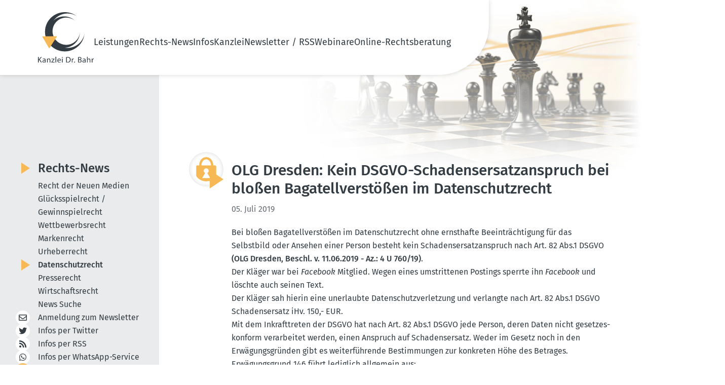

--- FILE ---
content_type: text/html; charset=utf-8
request_url: https://www.dr-bahr.com/news/datenschutzrecht/kein-dsgvo-schadensersatzanspruch-bei-blossen-bagatellverstoessen-im-datenschutzrecht.html
body_size: 10339
content:
<!DOCTYPE html>
<html lang="de">
<head>

<meta charset="utf-8">
<!-- 
	This website is powered by TYPO3 - inspiring people to share!
	TYPO3 is a free open source Content Management Framework initially created by Kasper Skaarhoj and licensed under GNU/GPL.
	TYPO3 is copyright 1998-2025 of Kasper Skaarhoj. Extensions are copyright of their respective owners.
	Information and contribution at https://typo3.org/
-->


<link rel="icon" href="/_assets/07d8bf7c86300ac4b2b4b23d62c996d4/Icons/favicon.ico" type="image/vnd.microsoft.icon">
<title>OLG Dresden: Kein DSGVO-Schadensersatzanspruch bei bloßen Bagatellverstößen im Datenschutzrecht - Kanzlei Dr. Bahr</title>
<meta name="generator" content="TYPO3 CMS">
<meta name="description" content="Unsere aktuellen Nachrichten aus demDatenschutzrecht">
<meta name="viewport" content="width=device-width, initial-scale=1, shrink-to-fit=no">
<meta property="og:title" content="OLG Dresden: Kein DSGVO-Schadensersatzanspruch bei bloßen Bagatellverstößen im Datenschutzrecht">
<meta property="og:type" content="article">
<meta property="og:url" content="https://www.dr-bahr.com/news/datenschutzrecht/kein-dsgvo-schadensersatzanspruch-bei-blossen-bagatellverstoessen-im-datenschutzrecht.html">
<meta name="twitter:card" content="summary">


<link rel="stylesheet" href="/typo3temp/assets/css/7015c8c4ac5ff815b57530b221005fc6.css?1748331351" media="all">
<link rel="stylesheet" href="/_assets/07d8bf7c86300ac4b2b4b23d62c996d4/Css/fontawesome/all.css?1707722646" media="all">
<link rel="stylesheet" href="/_assets/07d8bf7c86300ac4b2b4b23d62c996d4/Css/default-edit.css?1692101956" media="all">
<link rel="stylesheet" href="/_assets/07d8bf7c86300ac4b2b4b23d62c996d4/Css/style.css?1748334559" media="all">
<link rel="stylesheet" href="/_assets/07d8bf7c86300ac4b2b4b23d62c996d4/Css/responsive.css?1702892727" media="screen">
<link rel="stylesheet" href="/_assets/07d8bf7c86300ac4b2b4b23d62c996d4/Css/custom.css?1702891691" media="all">
<link rel="stylesheet" href="/_assets/07d8bf7c86300ac4b2b4b23d62c996d4/Css/print.css?1692955810" media="print">
<link rel="stylesheet" href="/_assets/85f14b2d3ccfdfc419116ec13c196097/Css/ke_search_pi1.css?1702030586" media="all">







<!-- Canonical 11057 --><link rel="canonical" id="2" href="https://www.dr-bahr.com/news/kein-dsgvo-schadensersatzanspruch-bei-blossen-bagatellverstoessen-im-datenschutzrecht.html" /><!-- Copyright (c) 2000-2023 etracker GmbH. All rights reserved. -->
<!-- This material may not be reproduced, displayed, modified or distributed -->
<!-- without the express prior written permission of the copyright holder. -->
<!-- etracker tracklet 5.0 -->
<script type="text/javascript">
// var et_pagename = "";
// var et_areas = "";
// var et_tval = 0;
// var et_tsale = 0;
// var et_tonr = "";
// var et_basket = "";
</script>
<script id="_etLoader" type="text/javascript" charset="UTF-8" data-block-cookies="true" data-secure-code="fnxvkm" src="//code.etracker.com/code/e.js" async></script>
<!-- etracker tracklet 5.0 end -->

<!-- This site is optimized with the Yoast SEO for TYPO3 plugin - https://yoast.com/typo3-extensions-seo/ -->
<script type="application/ld+json">[{"@context":"https:\/\/www.schema.org","@type":"BreadcrumbList","itemListElement":[{"@type":"ListItem","position":1,"item":{"@id":"https:\/\/www.dr-bahr.com\/index.html","name":"Home"}},{"@type":"ListItem","position":2,"item":{"@id":"https:\/\/www.dr-bahr.com\/news.html","name":"Rechts-News"}},{"@type":"ListItem","position":3,"item":{"@id":"https:\/\/www.dr-bahr.com\/news\/datenschutzrecht.html","name":"Datenschutzrecht"}}]}]</script>
</head>
<body class="news-detail-page">

	<!-- header-section --><link rel="preload" fetchpriority="high" as="image" href="/_assets/07d8bf7c86300ac4b2b4b23d62c996d4/Css/images/headerbild.webp" type="image/webp"><header class="header-section safari_only"><div class="header_main container"><a href="/index.html" title="Zur Startseite"><img alt="Kanzlei Dr. Bahr" src="/_assets/07d8bf7c86300ac4b2b4b23d62c996d4/Icons/logo.svg" width="110" height="100" /></a><nav class="main-menu"><button type="button" class="cls-menu"><img alt="Schließen" src="/_assets/07d8bf7c86300ac4b2b4b23d62c996d4/Css/images/clos.svg" width="20" height="20" /></button><ul><li class="dropdown-li"><a href="/leistungen.html" title="Unsere Leistungen im Überblick">
                                     Leistungen 
                                    <!-- <i class="fa fa-chevron-down"></i> --></a><div class="dropdown-menu"><ul class="mt-0"><li><a href="/leistungen/recht-der-neuen-medien.html" title="Unsere Leistungen im Recht der Neuen Medien">
                                                    
                                                            Recht der Neuen Medien
                                                        </a></li><li><a href="/leistungen/gluecksspielrecht-gewinnspielrecht.html" title="Unsere Leistungen im Glücksspielrecht / Gewinnspielrecht">
                                                    
                                                            Glücksspielrecht / Gewinnspielrecht
                                                        </a></li><li><a href="/leistungen/wettbewerbsrecht.html" title="Unsere Leistungen im Wettbewerbsrecht">
                                                    
                                                            Wettbewerbsrecht
                                                        </a></li><li><a href="/leistungen/markenrecht.html" title="Unsere Leistungen im Markenrecht">
                                                    
                                                            Markenrecht
                                                        </a></li><li><a href="/leistungen/urheberrecht.html" title="Unsere Leistungen im Urheberrecht">
                                                    
                                                            Urheberrecht
                                                        </a></li><li><a href="/leistungen/datenschutzrecht.html" title="Unsere Leistungen im Datenschutzrecht">
                                                    
                                                            Datenschutzrecht
                                                        </a></li><li><a href="/leistungen/presserecht.html" title="Unsere Leistungen im Presserecht">
                                                    
                                                            Presserecht
                                                        </a></li><li><a href="/leistungen/wirtschaftsrecht.html" title="Unsere Leistungen im Wirtschaftsrecht">
                                                    
                                                            Wirtschaftsrecht
                                                        </a></li></ul></div><span class="dropdown-toggle"></span></li><li class="dropdown-li"><a href="/news.html" title="Aktuelle Rechts-News">
                                     Rechts-News 
                                    <!-- <i class="fa fa-chevron-down"></i> --></a><div class="dropdown-menu"><ul class="mt-0"><li><a href="/news/recht-der-neuen-medien.html" title="Recht der Neuen Medien">
                                                    
                                                            Recht der Neuen Medien
                                                        </a></li><li><a href="/news/gluecksspielrecht-gewinnspielrecht.html" title="Glücksspielrecht / Gewinnspielrecht">
                                                    
                                                            Glücksspielrecht / Gewinnspielrecht
                                                        </a></li><li><a href="/news/wettbewerbsrecht.html" title="Wettbewerbsrecht">
                                                    
                                                            Wettbewerbsrecht
                                                        </a></li><li><a href="/news/markenrecht.html" title="Markenrecht">
                                                    
                                                            Markenrecht
                                                        </a></li><li><a href="/news/urheberrecht.html" title="Urheberrecht">
                                                    
                                                            Urheberrecht
                                                        </a></li><li><a href="/news/datenschutzrecht.html" title="Datenschutzrecht" class="nav-current">
                                                    
                                                            Datenschutzrecht
                                                        </a></li><li><a href="/news/presserecht.html" title="Presserecht">
                                                    
                                                            Presserecht
                                                        </a></li><li><a href="/news/wirtschaftsrecht.html" title="Wirtschaftsrecht">
                                                    
                                                            Wirtschaftsrecht
                                                        </a></li><li><a href="/news/news-suche.html" title="News Suche">
                                                    
                                                            News Suche
                                                        </a></li></ul></div><span class="dropdown-toggle"></span></li><li class="dropdown-li"><a href="/infos.html" title="Unsere Informationen für Sie">
                                     Infos 
                                    <!-- <i class="fa fa-chevron-down"></i> --></a><div class="dropdown-menu"><ul class="mt-0"><li><a href="/das-geschaeftsgeheimnisgesetz.html" title="Rechts-FAQ">
                                                    
                                                            Rechts-FAQ
                                                        </a></li><li><a href="/infos/internet-projekte/ixplorer-5003.html" title="Internet-Projekte">
                                                    
                                                            Internet-Projekte
                                                        </a></li></ul></div><span class="dropdown-toggle"></span></li><li class="dropdown-li"><a href="/kanzlei.html" title="Die Kanzlei Dr. Bahr stellt sich vor">
                                     Kanzlei 
                                    <!-- <i class="fa fa-chevron-down"></i> --></a><div class="dropdown-menu"><ul class="mt-0"><li><a href="/kanzlei/rechtsanwalt-dr-bahr.html" title="Rechtsanwalt Dr. Bahr">
                                                    
                                                            RA Dr. Bahr
                                                        </a></li><li><a href="/kanzlei/rechtsanwaeltin-kathrin-silge.html" title="Rechtsanwältin Silge">
                                                    
                                                            RAin Silge
                                                        </a></li><li><a href="/kanzlei/sekretariat.html" title="Unser Sekretariat">
                                                    
                                                            Sekretariat
                                                        </a></li><li><a href="/kanzlei/philosophie.html" title="Die Philosophie unserer Kanzlei:">
                                                    
                                                            Philosophie
                                                        </a></li><li><a href="/kanzlei/mitgliedschaften.html" title="Mitgliedschaften">
                                                    
                                                            Mitgliedschaften
                                                        </a></li><li><a href="/kanzlei/projekte/das-canossa-virus.html" title="Projekte">
                                                    
                                                            Projekte
                                                        </a></li></ul></div><span class="dropdown-toggle"></span></li><li class="dropdown-li"><a href="/newsletter.html" title="Newsletter / RSS">
                                     Newsletter / RSS 
                                    <!-- <i class="fa fa-chevron-down"></i> --></a><div class="dropdown-menu"><ul class="mt-0"><li><a href="/newsletter.html" title="Newsletter abonnieren / abbestellen">
                                                    
                                                            Newsletter
                                                        </a></li><li><a href="/newsletter-archiv.html" title="Newsletter-Archiv">
                                                    
                                                            Newsletter-Archiv
                                                        </a></li><li><a href="/iphone-app.html" title="Unsere iPhone-App">
                                                    
                                                            iPhone-App
                                                        </a></li><li><a href="/android-app.html" title="Unsere Android-App">
                                                    
                                                            Android-App
                                                        </a></li><li><a href="/whatsappservice.html" title="WhatsApp Service &amp; Co. abonnieren">
                                                    
                                                            WhatsApp Service
                                                        </a></li><li><a href="/rss.html" title="RSS-Feed abonnieren">
                                                    
                                                            RSS-Feed
                                                        </a></li><li><a href="/twitter-x-mastodon-bluesky.html" title="X (Twitter) / Mastodon / Bluesky abonnieren">
                                                    
                                                            Twitter / Mastodon / Bluesky
                                                        </a></li></ul></div><span class="dropdown-toggle"></span></li><li class="dropdown-li"><a href="/webinare/webinar-sinn-und-zweck.html" title="Webinare">
                                     Webinare 
                                    <!-- <i class="fa fa-chevron-down"></i> --></a><div class="dropdown-menu"><ul class="mt-0"><li><a href="/webinare/webinar-sinn-und-zweck.html" title="Warum ein Webinar oder eine Video-Schulung?">
                                                    
                                                            Sinn und Zweck
                                                        </a></li><li><a href="/webinare/anmeldung.html" title="Anmeldung">
                                                    
                                                            Anmeldung
                                                        </a></li><li><a href="/webinare/archiv.html" title="Vergangene Webinare zum Anschauen">
                                                    
                                                            Archiv: Vergangene Webinare
                                                        </a></li></ul></div><span class="dropdown-toggle"></span></li><li><a href="/online-rechtsberatung.html" title="Online-Rechtsberatung"> Online-Rechtsberatung </a></li></ul></nav><!-- heder-bar --><div class="mobile-bar"><span class="bar"><img alt="Navigation" src="/_assets/07d8bf7c86300ac4b2b4b23d62c996d4/Css/images/bar.svg" width="24" height="24" /></span></div><!-- heder-bar-end --></div></header><!--End header-section --><main class="subpage"><div class="container content-wrapper"><div class="content-main" data-layout="default"><div id="c73" class="frame frame-default frame-type-news_pi1 frame-layout-0"><div class="news news-single"><div class="article" itemscope="itemscope" itemtype="http://schema.org/Article"><div class="news-details"><div class="news-details-grid"><div class="news-details-contents"><div class="news-details-header max-w-full"><img class="news-detail-icon" alt="Kategorie: Onlinerecht" src="/fileadmin/category-icons/Datenschutz-gelb.svg" width="218" height="265" /><div class="header"><h1 itemprop="headline">OLG Dresden: Kein DSGVO-Schadensersatzanspruch bei bloßen Bagatellverstößen im Datenschutzrecht</h1></div><!-- date --><span class="news-list-date"><time
                    itemprop="datePublished"
                    datetime="2019-07-05"
                  >
                    05. Juli 2019
                  </time></span><!-- main text --><div
                    class="news-text-wrap text_content"
                    itemprop="articleBody"
                  ><p>Bei bloßen Bagatellverstößen im Datenschutzrecht&nbsp;ohne ernsthafte Beeinträchtigung für das Selbstbild oder Ansehen einer Person besteht kein Schadensersatzanspruch nach Art. 82 Abs.1 DSGVO <a href="https://www.datenschutz.eu/urteile/Bei-blo%C3%9Fen-Bagatellverstoe%C3%9Fen-ohne-ernsthafte-Beeintraechtigung-fuer-das-Selbstbild-oder-Ansehen-einer-Person-besteht-kein-Schadensersatzanspruch-nach-Art-82-DSGVO-Dresden-Oberlandesgericht-20190611/" target="_blank" rel="noreferrer">(OLG Dresden, Beschl. v. 11.06.2019 - Az.: 4 U 760/19)</a>.</p><p>Der Kläger war bei <em>Facebook</em> Mitglied. Wegen eines umstrittenen Postings sperrte ihn <em>Facebook </em>und löschte auch seinen&nbsp;Text.</p><p>Der Kläger sah hierin eine unerlaubte Datenschutzverletzung und verlangte nach Art. 82 Abs.1 DSGVO Schadensersatz iHv. 150,- EUR.</p><p>Mit dem Inkrafttreten der DSGVO hat nach&nbsp;Art. 82 Abs.1 DSGVO jede Person, deren Daten nicht gesetzeskonform verarbeitet werden, einen Anspruch auf Schadensersatz. Weder im Gesetz noch in den Erwägungsgründen gibt es weiterführende Bestimmungen zur konkreten Höhe des Betrages. Erwägungsgrund 146 führt lediglich allgemein aus:</p><blockquote><p><em>"<strong>Erwägungsgrund 146:</strong><br> (...)&nbsp;Der Begriff des Schadens sollte im Lichte der Rechtsprechung des Gerichtshofs weit auf eine Art und Weise ausgelegt werden, die den Zielen dieser Verordnung in vollem Umfang entspricht. Dies gilt unbeschadet von Schadenersatzforderungen aufgrund von Verstößen gegen andere Vorschriften des Unionsrechts oder des Rechts der Mitgliedstaaten. (...)&nbsp;</em></p><p><em>Die betroffenen Personen sollten einen vollständigen und wirksamen Schadenersatz für den erlittenen Schaden erhalten. (...)"</em></p></blockquote><p>Das AG Diez&nbsp;<a href="https://www.datenschutz.eu/urteile/Kein-Schadensersatz-nach-DSGVO-bei-blossen-Bagatellverstoessen-Amtsgericht-Diez-20181107/" target="_blank" rel="noreferrer">(Urt. v.&nbsp;07.11.2018&nbsp;-&nbsp;8 C 130/18)</a> hatte sich vor kurzem als erstes deutsches Gericht mit dieser Frage zu beschäftigten und festgestellt, dass bei Bagatellverstößen wegen unerlaubter E-Mail-Werbung keine Berechtigung besteht, Schadensersatz zu fordern. Siehet dazu auch unsere <a href="https://www.dr-bahr.com/news/kein-dsgvo-schadensersatzanspruch-bei-bagatellverstoessen-wegen-unerlaubter-e-mail-werbung.html" target="_blank">News v. 20.11.2018</a>.</p><p>Diesem Standpunkt hat sich das OLG Dresden im vorliegenden Fall angeschlossen und betont noch einmal mit relativ klaren, eindeutigen Worten, dass bei 08/15-Verletzungen im Datenschutzrecht kein finanzieller Ausgleichsanspruch bestünde:</p><blockquote><p><em>"Dass dem Kläger durch die Sperrung ein materieller oder immaterieller Schaden im Sinne des Art. 82 DSGVO entstanden wäre, kann der Senat überdies nicht erkennen. Die bloße Sperrung seiner Daten stellt ebenso wie der Datenverlust noch keinen Schaden im Sinne der DSGVO dar (Wybitu/Haß/Albrecht, NJW 2018 S. 113 (114). Die behauptete Hemmung in der Persönlichkeitsentfaltung durch die dreitägige Sperrung hat allenfalls Bagatellcharakter (s.o.).</em></p><p><em>Auch wenn in der Literatur unter Bezug auf Erwägungsgrund 146 der DSGVO vereinzelt die Auffassung vertreten wird, eine wirksame Durchsetzung europäischen Datenschutzrechts erfordere einen Abschreckungseffekt und den Verzicht auf die nach bisherigem Recht (vgl. hierzu BGH, Urteil vom 29.11.2016 - VI Z 530/15) geltende Erheblichkeitsschwelle (Gola, DSGVO, 2. Aufl. Art 82 Rn 13 m.w.N.; so auch AG Dietz, Urteil vom 7.11.2018 -&nbsp;<a href="https://www.datenschutz.eu/urteile/Kein-Schadensersatz-nach-DSGVO-bei-blossen-Bagatellverstoessen-Amtsgericht-Diez-20181107/" target="_blank" rel="noreferrer">8 C 130/18</a>&nbsp;-juris), rechtfertigt dies keinen Ausgleich immaterieller Bagatellschäden.</em></p><p><em>Das Datenschutzrecht schützt zwar per se ein subjektives Recht, das einen starken Bezug zum persönlichen Empfinden des Einzelnen hat. Dennoch ist Art. 82 nicht so auszulegen, dass er einen Schadensersatzanspruch bereits bei jeder individuell empfundenen Unannehmlichkeit oder bei Bagatellverstößen ohne ernsthafte Beeinträchtigung für das Selbstbild oder Ansehen einer Person begründet (Becker in: Plath, DSGVO/BDSG, 3. Aufl. 2018, Artikel 82 DSGVO, Rn. 4c). Insbesondere kann der Hinweis auf einen „vollständigen und wirksamen Schadensersatz“ in Erwägungsgrund 146 der DSGVO nicht in diesem Sinne verstanden werden (so auch Lach, jurisPR-ITS 5/2019 Anm. 3).</em></p><p><em>Die Wahrung des Rechts auf informationelle&nbsp;Selbstbestimmung als Bestandteil des allgemeinen Persönlichkeitsrechts nach Art. 2 Abs. 1 GG und des Schutzes personenbezogener Daten nach Art. 8 GRC gebieten einen solchen Ausgleich regelmäßig nicht. Anders mag dies in den Fällen sein, in denen der datenschutzrechtliche Verstoß eine Vielzahl von Personen in gleicher Weise betrifft und Ausdruck einer bewussten, rechtswidrigen und im großen Stil betriebenen Kommerzialisierung ist (Becker in: Plath, DSGVO/BDSG, 3. Aufl. 2018, Artikel 82 DSGVO, Rn. 4d). So liegen die Dinge hier indes nicht. Zwar gehört die Kommerzialisierung von Nutzerdaten zum Geschäftsmodell der Beklagten; die Sperrung des klägerischen Accounts befördert jedoch diese Kommerzialisierung nicht, sondern behindert sie vielmehr, weil der Kläger in dieser Zeit keine Daten „produziert“, die die Beklagte verwerten könnte."</em></p></blockquote></div></div><div class="title-devider news-back-link"><a class="button back" href="/news/datenschutzrecht.html">
                      Zurück zu den Artikeln
                    </a></div><!-- related things --><div class="news-related-wrap"><!-- Related news records --><div
                    class="news-related news-related-news box newsBox text_content"
                  ><p class="h3">
                      Diese Artikel könnten Sie auch interessieren:
                    </p><div class="related-post"><span class="date news-related-news-date"
                          >19. Mai 2022</span
                        ><p>OLG Frankfurt a.M.: 500 EUR DSGVO-Schadensersatz für Übersendung Kontoabschlüsse an Dritte + falsche SCHUFA-Meldung</p><a class="button" title="OLG Frankfurt a.M.: 500 EUR DSGVO-Schadensersatz für Übersendung Kontoabschlüsse an Dritte + falsche SCHUFA-Meldung" href="/news/datenschutzrecht/olg-frankfurt-am-500-eur-dsgvo-schadensersatz-fuer-uebersendung-kontoabschluesse-an-dritte-fals.html">
                          Artikel lesen
                        </a></div><div class="related-post"><span class="date news-related-news-date"
                          >29. Oktober 2021</span
                        ><p>OLG Düsseldorf: DSGVO-Schadensersatzanspruch setzt konkret verursachten Schaden voraus</p><a class="button" title="OLG Düsseldorf: DSGVO-Schadensersatzanspruch setzt konkret verursachten Schaden voraus" href="/news/datenschutzrecht/dsgvo-schadensersatzanspruch-setzt-konkret-verursachten-schaden-voraus.html">
                          Artikel lesen
                        </a></div><div class="related-post"><span class="date news-related-news-date"
                          >26. Oktober 2021</span
                        ><p>LG Essen: DSGVO-Schadensersatzanspruch abtretbar + Versendung von USB-Stick mit personenbezogenen Daten DSGVO-konform</p><a class="button" title="LG Essen: DSGVO-Schadensersatzanspruch abtretbar + Versendung von USB-Stick mit personenbezogenen Daten DSGVO-konform" href="/news/datenschutzrecht/dsgvo-schadensersatzanspruch-abtretbar-versendung-von-usb-stick-mit-personenbezogenen-daten-dsgvo.html">
                          Artikel lesen
                        </a></div><div class="related-post"><span class="date news-related-news-date"
                          >14. September 2021</span
                        ><p>BAG: Vorlage an EuGH wg. DSGVO-Schadensersatzanspruch nach Art. 82 DSGVO</p><a class="button" title="BAG: Vorlage an EuGH wg. DSGVO-Schadensersatzanspruch nach Art. 82 DSGVO" href="/news/datenschutzrecht/vorlage-an-eugh-wg-dsgvo-schadensersatzanspruch-nach-art-82-dsgvo.html">
                          Artikel lesen
                        </a></div><div class="related-post"><span class="date news-related-news-date"
                          >08. September 2021</span
                        ><p>OLG Brandenburg: DSGVO-Schadensersatzanspruch setzt konkrete Schädigung voraus</p><a class="button" title="OLG Brandenburg: DSGVO-Schadensersatzanspruch setzt konkrete Schädigung voraus" href="/news/datenschutzrecht/dsgvo-schadensersatzanspruch-setzt-konkrete-schaedigung-voraus.html">
                          Artikel lesen
                        </a></div><div class="related-post"><span class="date news-related-news-date"
                          >12. August 2021</span
                        ><p>LAG Hamm:  1.000 EUR DSGVO-Schadensersatz wegen mangelhafter Auskunft</p><a class="button" title="LAG Hamm:  1.000 EUR DSGVO-Schadensersatz wegen mangelhafter Auskunft" href="/news/datenschutzrecht/1000-eur-dsgvo-schadensersatz-wegen-mangelhafter-auskunft.html">
                          Artikel lesen
                        </a></div><div class="related-post"><span class="date news-related-news-date"
                          >26. Juli 2021</span
                        ><p>OLG Bremen: DSGVO-Schadensersatz setzt konkreten Schaden voraus</p><a class="button" title="OLG Bremen: DSGVO-Schadensersatz setzt konkreten Schaden voraus" href="/news/datenschutzrecht/dsgvo-schadensersatz-setzt-konkreten-schaden-voraus.html">
                          Artikel lesen
                        </a></div><div class="related-post"><span class="date news-related-news-date"
                          >20. Juli 2021</span
                        ><p>LG Bonn. Kein Schadensersatz für verspätete DSGVO-Auskunft</p><a class="button" title="LG Bonn. Kein Schadensersatz für verspätete DSGVO-Auskunft" href="/news/datenschutzrecht/kein-schadensersatz-fuer-verspaetete-dsgvo-auskunft.html">
                          Artikel lesen
                        </a></div><div class="related-post"><span class="date news-related-news-date"
                          >08. Juni 2021</span
                        ><p>ArbG Münster: 5.000,- EUR DSGVO-Schmerzensgeld für unerlaubte Foto-Veröffentlichung eines Mitarbeiters</p><a class="button" title="ArbG Münster: 5.000,- EUR DSGVO-Schmerzensgeld für unerlaubte Foto-Veröffentlichung eines Mitarbeiters" href="/news/datenschutzrecht/5000-eur-dsgvo-schmerzensgeld-fuer-unerlaubte-foto-veroeffentlichung-eines-mitarbeiters.html">
                          Artikel lesen
                        </a></div><div class="related-post"><span class="date news-related-news-date"
                          >06. Mai 2021</span
                        ><p>AG Hamburg-Bergedorf: Kein DSGVO-Schadensersatz bei unerlaubter E-Mail-Werbung</p><a class="button" title="AG Hamburg-Bergedorf: Kein DSGVO-Schadensersatz bei unerlaubter E-Mail-Werbung" href="/news/datenschutzrecht/kein-dsgvo-schadensersatz-bei-unerlaubter-e-mail-werbung.html">
                          Artikel lesen
                        </a></div><div class="related-post"><span class="date news-related-news-date"
                          >23. März 2021</span
                        ><p>AG Hildesheim: 800,- EUR DSGVO-Schadensersatz, wenn Computer-Firma Daten auf verkauften Altgeräten nicht löscht</p><a class="button" title="AG Hildesheim: 800,- EUR DSGVO-Schadensersatz, wenn Computer-Firma Daten auf verkauften Altgeräten nicht löscht" href="/news/datenschutzrecht/800-eur-dsgvo-schadensersatz-wenn-computer-firma-daten-auf-verkauften-altgeraeten-nicht-loescht.html">
                          Artikel lesen
                        </a></div><div class="related-post"><span class="date news-related-news-date"
                          >18. Februar 2021</span
                        ><p>BVerfG: Vorlagepflicht an EuGH bei Klagen mit DSGVO-Schadensersatzansprüchen</p><a class="button" title="BVerfG: Vorlagepflicht an EuGH bei Klagen mit DSGVO-Schadensersatzansprüchen" href="/news/datenschutzrecht/vorlagepflicht-an-eugh-bei-klagen-mit-dsgvo-schadensersatzanspruechen.html">
                          Artikel lesen
                        </a></div><div class="related-post"><span class="date news-related-news-date"
                          >15. Februar 2021</span
                        ><p>LG Karlsruhe: Kein DSVGO-Schadensersatz bei bloßen Bagatellschäden</p><a class="button" title="LG Karlsruhe: Kein DSVGO-Schadensersatz bei bloßen Bagatellschäden" href="/news/datenschutzrecht/kein-dsvgo-schadensersatz-bei-blossen-bagatellschaeden.html">
                          Artikel lesen
                        </a></div><div class="related-post"><span class="date news-related-news-date"
                          >09. Februar 2021</span
                        ><p>LG Frankfurt a.M.: Beweislast bei DSGVO-Schadensersatz trifft Kläger </p><a class="button" title="LG Frankfurt a.M.: Beweislast bei DSGVO-Schadensersatz trifft Kläger " href="/news/datenschutzrecht/beweislast-bei-dsgvo-schadensersatz-trifft-klaeger.html">
                          Artikel lesen
                        </a></div><div class="related-post"><span class="date news-related-news-date"
                          >01. Februar 2021</span
                        ><p>LG Lüneburg: Bank muss für unberechtigte SCHUFA-Meldung 1.000,- EUR DSGVO-Schadensersatz nach Art. 82 DSGVO zahlen</p><a class="button" title="LG Lüneburg: Bank muss für unberechtigte SCHUFA-Meldung 1.000,- EUR DSGVO-Schadensersatz nach Art. 82 DSGVO zahlen" href="/news/datenschutzrecht/bank-muss-fuer-unberechtigte-schufa-meldung-1000-eur-dsgvo-schadensersatz-nach-art-82-dsgvo-zahl.html">
                          Artikel lesen
                        </a></div><div class="related-post"><span class="date news-related-news-date"
                          >08. Dezember 2020</span
                        ><p>LG Landshut: Kein DSGVO-Schadensersatz bei nur unbedeutenden Rechtsverletzungen</p><a class="button" title="LG Landshut: Kein DSGVO-Schadensersatz bei nur unbedeutenden Rechtsverletzungen" href="/news/datenschutzrecht/kein-dsgvo-schadensersatz-bei-nur-unbedeutenden-rechtsverletzungen.html">
                          Artikel lesen
                        </a></div><div class="related-post"><span class="date news-related-news-date"
                          >30. November 2020</span
                        ><p>LAG Köln: 300,- EUR DSGVO-Schadensersatz für vergessene Online-PDF-Datei </p><a class="button" title="LAG Köln: 300,- EUR DSGVO-Schadensersatz für vergessene Online-PDF-Datei " href="/news/datenschutzrecht/300-eur-dsgvo-schadensersatz-fuer-vergessene-online-pdf-datei.html">
                          Artikel lesen
                        </a></div><div class="related-post"><span class="date news-related-news-date"
                          >30. Oktober 2020</span
                        ><p>LG Köln: Kein DSGVO-Schadensersatzanspruch bei einmaliger Falschzusendung von Kontoauszügen durch Hausbank</p><a class="button" title="LG Köln: Kein DSGVO-Schadensersatzanspruch bei einmaliger Falschzusendung von Kontoauszügen durch Hausbank" href="/news/datenschutzrecht/kein-dsgvo-schadensersatzanspruch-bei-einmaliger-falschzusendung-von-kontoauszuegen-durch-hausbank.html">
                          Artikel lesen
                        </a></div><div class="related-post"><span class="date news-related-news-date"
                          >21. Oktober 2020</span
                        ><p>ArbG Dresden: DSGVO-Schadensersatz iHv. 1.500 bei unerlaubter Weitergabe von Gesundheitsdaten</p><a class="button" title="ArbG Dresden: DSGVO-Schadensersatz iHv. 1.500 bei unerlaubter Weitergabe von Gesundheitsdaten" href="/news/datenschutzrecht/dsgvo-schadensersatz-ihv-1500-bei-unerlaubter-weitergabe-von-gesundheitsdaten.html">
                          Artikel lesen
                        </a></div><div class="related-post"><span class="date news-related-news-date"
                          >19. Oktober 2020</span
                        ><p>LG Frankfurt a.M.: Kein DSGVO-Schadensersatzanspruch bei unerlaubter Facebook-Sperrung </p><a class="button" title="LG Frankfurt a.M.: Kein DSGVO-Schadensersatzanspruch bei unerlaubter Facebook-Sperrung " href="/news/datenschutzrecht/kein-dsgvo-schadensersatzanspruch-bei-unerlaubter-facebook-sperrung.html">
                          Artikel lesen
                        </a></div><div class="related-post"><span class="date news-related-news-date"
                          >08. Oktober 2020</span
                        ><p>LG Darmstadt: DSGVO-Schadensersatz-Anspruch iHv. 1.000,- EUR für irrtümliche Datenweiterleitung an Dritten</p><a class="button" title="LG Darmstadt: DSGVO-Schadensersatz-Anspruch iHv. 1.000,- EUR für irrtümliche Datenweiterleitung an Dritten" href="/news/datenschutzrecht/dsgvo-schadensersatz-anspruch-ihv-1000-eur-fuer-irrtuemliche-datenweiterleitung-an-dritten.html">
                          Artikel lesen
                        </a></div><div class="related-post"><span class="date news-related-news-date"
                          >29. September 2020</span
                        ><p>LG Frankfurt a.M.: DSGVO-Schadensersatzanspruch nach Art. 82 DSGVO ist restriktiv auszulegen</p><a class="button" title="LG Frankfurt a.M.: DSGVO-Schadensersatzanspruch nach Art. 82 DSGVO ist restriktiv auszulegen" href="/news/datenschutzrecht/dsgvo-schadensersatzanspruch-nach-art-82-dsgvo-ist-restriktiv-auszulegen.html">
                          Artikel lesen
                        </a></div><div class="related-post"><span class="date news-related-news-date"
                          >25. September 2020</span
                        ><p>OLG Dresden: Kein DSGVO-Schadensersatzanspruch bei bloßer Löschung eines Posts auf einem sozialen Netzwerk</p><a class="button" title="OLG Dresden: Kein DSGVO-Schadensersatzanspruch bei bloßer Löschung eines Posts auf einem sozialen Netzwerk" href="/news/datenschutzrecht/kein-dsgvo-schadensersatzanspruch-bei-blosser-loeschung-eines-posts-auf-einem-sozialen-netzwerk.html">
                          Artikel lesen
                        </a></div><div class="related-post"><span class="date news-related-news-date"
                          >23. September 2020</span
                        ><p>LG Hamburg: Kein DSGVO-Schadensersatzanspruch bei unerheblichen Rechtsverstößen</p><a class="button" title="LG Hamburg: Kein DSGVO-Schadensersatzanspruch bei unerheblichen Rechtsverstößen" href="/news/datenschutzrecht/kein-dsgvo-schadensersatzanspruch-bei-unerheblichen-rechtsverstoessen.html">
                          Artikel lesen
                        </a></div><div class="related-post"><span class="date news-related-news-date"
                          >17. August 2020</span
                        ><p>AG Frankfurt a.M.: DSGVO-Schadensersatzanspruch setzt ernsthafte Beeinträchtigung voraus</p><a class="button" title="AG Frankfurt a.M.: DSGVO-Schadensersatzanspruch setzt ernsthafte Beeinträchtigung voraus" href="/news/datenschutzrecht/dsgvo-schadensersatzanspruch-setzt-ernsthafte-beeintraechtigung-voraus.html">
                          Artikel lesen
                        </a></div><div class="related-post"><span class="date news-related-news-date"
                          >15. Juni 2020</span
                        ><p>ArbG Düsseldorf: 5000,- EUR Schadensersatz für unvollständige DSGVO-Auskunft</p><a class="button" title="ArbG Düsseldorf: 5000,- EUR Schadensersatz für unvollständige DSGVO-Auskunft" href="/news/datenschutzrecht/5000-eur-schadensersatz-fuer-unvollstaendige-dsgvo-auskunft.html">
                          Artikel lesen
                        </a></div><div class="related-post"><span class="date news-related-news-date"
                          >10. Februar 2020</span
                        ><p>OGH: Beweislast bei DSGVO-Schadensersatzanspruch nach Art. 82 DSGVO</p><a class="button" title="OGH: Beweislast bei DSGVO-Schadensersatzanspruch nach Art. 82 DSGVO" href="/news/datenschutzrecht/beweislast-bei-dsgvo-schadensersatzanspruch-nach-art-82-dsgvo.html">
                          Artikel lesen
                        </a></div><div class="related-post"><span class="date news-related-news-date"
                          >14. Januar 2020</span
                        ><p>ArbG Lübeck: 1.000,- EUR DSGVO-Schmerzensgeld für unerlaubtes Mitarbeiterfoto auf Facebook-Seite des Arbeitgebers?</p><a class="button" title="ArbG Lübeck: 1.000,- EUR DSGVO-Schmerzensgeld für unerlaubtes Mitarbeiterfoto auf Facebook-Seite des Arbeitgebers?" href="/news/datenschutzrecht/1000-eur-dsgvo-schmerzensgeld-fuer-unerlaubtes-mitarbeiterfoto-auf-facebook-seite-des-arbeitgeber.html">
                          Artikel lesen
                        </a></div><div class="related-post"><span class="date news-related-news-date"
                          >05. November 2019</span
                        ><p>LG Karlsruhe: Kein Schadensersatz-Anspruch nach der DSGVO aus generalpräventiven Gründen</p><a class="button" title="LG Karlsruhe: Kein Schadensersatz-Anspruch nach der DSGVO aus generalpräventiven Gründen" href="/news/datenschutzrecht/kein-schadensersatz-anspruch-nach-der-dsgvo-aus-generalpraeventiven-gruenden.html">
                          Artikel lesen
                        </a></div><div class="related-post"><span class="date news-related-news-date"
                          >04. September 2019</span
                        ><p>AG Bochum: DSGVO-Schadensersatz nur bei konkretem Schadensnachweis</p><a class="button" title="AG Bochum: DSGVO-Schadensersatz nur bei konkretem Schadensnachweis" href="/news/datenschutzrecht/dsgvo-schadensersatz-nur-bei-konkretem-schadensnachweis.html">
                          Artikel lesen
                        </a></div><div class="related-post"><span class="date news-related-news-date"
                          >20. November 2018</span
                        ><p>AG Diez: Kein DSGVO-Schadensersatzanspruch bei Bagatellverstößen wegen unerlaubter E-Mail-Werbung</p><a class="button" title="AG Diez: Kein DSGVO-Schadensersatzanspruch bei Bagatellverstößen wegen unerlaubter E-Mail-Werbung" href="/news/datenschutzrecht/kein-dsgvo-schadensersatzanspruch-bei-bagatellverstoessen-wegen-unerlaubter-e-mail-werbung.html">
                          Artikel lesen
                        </a></div></div></div></div><div class="news-widgets"><!-- Suche --><div class="box law search-form tx-kesearch-pi1"><form method="get" id="form_kesearch_pi1" name="form_kesearch_pi1" class="smallSearchbox" action="/news/news-suche.html"><div class="title"><h3 class="hyphenate">Rechts-News durch&shy;suchen</h3><i class="fa fa-search"><a onclick="document.getElementById('form_kesearch_pi1').submit();return false;"></a></i></div><fieldset class="kesearch_searchbox"><div class="kesearchbox"><input type="hidden" id="filter_1_8" name="tx_kesearch_pi1[filter_1_8]" value="syscat6" /><input type="hidden" id="filter_1_7" name="tx_kesearch_pi1[filter_1_7]" value="syscat5" /><input type="hidden" id="filter_1_6" name="tx_kesearch_pi1[filter_1_6]" value="syscat3" /><input type="hidden" id="filter_1_5" name="tx_kesearch_pi1[filter_1_5]" value="syscat1" /><input type="hidden" id="filter_1_4" name="tx_kesearch_pi1[filter_1_4]" value="syscat9" /><input type="hidden" id="filter_1_3" name="tx_kesearch_pi1[filter_1_3]" value="syscat4" /><input type="hidden" id="filter_1_2" name="tx_kesearch_pi1[filter_1_2]" value="syscat2" /><input type="hidden" id="filter_1_1" name="tx_kesearch_pi1[filter_1_1]" value="syscat7" /><input type="search" id="ke_search_sword" name="tx_kesearch_pi1[sword]" value="" placeholder="Suchbegriff eingeben" minlength="4"  /></div></fieldset><fieldset class="submit-fieldset"><input type="submit" class="button hyphenate" value="Artikel finden"></fieldset><span class="loader" style="display: none;"></span></form></div><!-- /Suche --><!--###NEWS LIST###--><div class="news"><!--TYPO3SEARCH_end--><div class="currNews-wrapper flex" data-nosnippet><!--
	=====================
		Partials/List/ItemDefault.html
--><div class="box law"><div class="title"><p class="h3"><a title="OLG Brandenburg: DSGVO-Auskunftsanspruch entfällt bei anwaltlicher Verschwiegenheitspflicht" href="/news/datenschutzrecht/dsgvo-auskunftsanspruch-entfaellt-bei-anwaltlicher-verschwiegenheitspflicht.html">
                    OLG Brandenburg: DSGVO-Auskunftsanspruch entfällt bei anwaltlicher Verschwiegenheitspflicht
                </a></p><div class="icon"><img alt="Datenschutzrecht" src="/fileadmin/category-icons/Datenschutz-gelb.svg" width="35" height="42" /></div></div><div class="body"><span class="date">
                04. Dezember 2025
            </span><div class="teaser">
                
                    
                            Ein Auskunftsanspruch nach Art. 15 DSGVO besteht nicht, wenn das Anwaltsgeheimnis überwiegt und der Anwalt pflichtgemäß handelt.
                        
                
            </div><a class="bottom-btn button" title="OLG Brandenburg: DSGVO-Auskunftsanspruch entfällt bei anwaltlicher Verschwiegenheitspflicht" href="/news/datenschutzrecht/dsgvo-auskunftsanspruch-entfaellt-bei-anwaltlicher-verschwiegenheitspflicht.html">
                ganzen Text lesen
            </a></div></div><!--
	=====================
		Partials/List/ItemDefault.html
--><div class="box law"><div class="title"><p class="h3"><a title="VG Berlin: DSGVO-Beschwerde ohne konkrete Angaben unzulässig" href="/news/datenschutzrecht/dsgvo-beschwerde-ohne-konkrete-angaben-unzulaessig.html">
                    VG Berlin: DSGVO-Beschwerde ohne konkrete Angaben unzulässig
                </a></p><div class="icon"><img alt="Datenschutzrecht" src="/fileadmin/category-icons/Datenschutz-gelb.svg" width="35" height="42" /></div></div><div class="body"><span class="date">
                02. Dezember 2025
            </span><div class="teaser">
                
                    
                            Eine DSGVO-Beschwerde ohne konkrete Angaben oder persönliche Betroffenheit ist unzulässig.
                        
                
            </div><a class="bottom-btn button" title="VG Berlin: DSGVO-Beschwerde ohne konkrete Angaben unzulässig" href="/news/datenschutzrecht/dsgvo-beschwerde-ohne-konkrete-angaben-unzulaessig.html">
                ganzen Text lesen
            </a></div></div><!--
	=====================
		Partials/List/ItemDefault.html
--><div class="box law"><div class="title"><p class="h3"><a title="VG Düsseldorf: Datenschutzbehörde muss nicht weiter ermitteln, wenn ein Datenschutzverstoß nicht feststellbar" href="/news/datenschutzrecht/datenschutzbehoerde-muss-nicht-weiter-ermitteln-wenn-ein-datenschutzverstoss-nicht-feststellbar.html">
                    VG Düsseldorf: Datenschutzbehörde muss nicht weiter ermitteln, wenn ein Datenschutzverstoß nicht feststellbar
                </a></p><div class="icon"><img alt="Datenschutzrecht" src="/fileadmin/category-icons/Datenschutz-gelb.svg" width="35" height="42" /></div></div><div class="body"><span class="date">
                01. Dezember 2025
            </span><div class="teaser">
                
                    
                            Ein Betroffener hat keinen Anspruch auf weitere Ermittlungen, wenn die Datenschutzbehörde keinen Datenschutzverstoß feststellen kann.
                        
                
            </div><a class="bottom-btn button" title="VG Düsseldorf: Datenschutzbehörde muss nicht weiter ermitteln, wenn ein Datenschutzverstoß nicht feststellbar" href="/news/datenschutzrecht/datenschutzbehoerde-muss-nicht-weiter-ermitteln-wenn-ein-datenschutzverstoss-nicht-feststellbar.html">
                ganzen Text lesen
            </a></div></div><!--
	=====================
		Partials/List/ItemDefault.html
--><div class="box law"><div class="title"><p class="h3"><a title="VG Berlin: DSGVO-Auskunftspflicht umfasst auch Fake-Daten bei Identitätsmissbrauch" href="/news/datenschutzrecht/dsgvo-auskunftspflicht-umfasst-auch-fake-daten-bei-identitaetsmissbrauch.html">
                    VG Berlin: DSGVO-Auskunftspflicht umfasst auch Fake-Daten bei Identitätsmissbrauch
                </a></p><div class="icon"><img alt="Datenschutzrecht" src="/fileadmin/category-icons/Datenschutz-gelb.svg" width="35" height="42" /></div></div><div class="body"><span class="date">
                01. Dezember 2025
            </span><div class="teaser">
                
                    
                            Auch bei Identitätsdiebstahl müssen bei einer DSGVO-Auskunft alle verknüpften Daten offengelegt werden, da sie als personenbezogene Daten des Opfers&hellip;
                        
                
            </div><a class="bottom-btn button" title="VG Berlin: DSGVO-Auskunftspflicht umfasst auch Fake-Daten bei Identitätsmissbrauch" href="/news/datenschutzrecht/dsgvo-auskunftspflicht-umfasst-auch-fake-daten-bei-identitaetsmissbrauch.html">
                ganzen Text lesen
            </a></div></div></div><!--TYPO3SEARCH_begin--></div></div></div></div></div></div></div><div id="c2487" class="frame frame-default frame-type-list frame-layout-0"><div class="tx-kesearch-pi1">
  
   
      
      
         
	<form method="get" id="form_kesearch_pi1" name="form_kesearch_pi1" class="smallSearchbox"  action="/news/news-suche.html">

		<div class="title-box">
			<i class="fa fa-search">
				<a onclick="document.getElementById('form_kesearch_pi1').submit();return false;"></a>
			</i>
			<h3>Rechts-News durchsuchen</h3>
		</div>

		<fieldset class="kesearch_searchbox">
			
			
			
			<div class="kesearchbox">
				<input type="search" id="ke_search_sword" name="tx_kesearch_pi1[sword]" value="" placeholder="Suchbegriff eingeben"  minlength="4" />
			</div>
		</fieldset>

		
			<div id="kesearch_filters" style="display: none;">


	

<div class="list" id="list_filter_1">
    <span class="head">Kategorien</span>
    <ul id="options_filter_1" class="checkboxList">
        
            <li class="optionCheckBox optionCheckBox1 optionCheckBox_">
                <input type="checkbox" name="tx_kesearch_pi1[filter_1_16]" id="filter_1_16" value="syscat6"  checked="checked"  />
                <label for="filter_1_16">Datenschutzrecht</label>
            </li>
        
            <li class="optionCheckBox optionCheckBox1 optionCheckBox_">
                <input type="checkbox" name="tx_kesearch_pi1[filter_1_12]" id="filter_1_12" value="syscat5"  checked="checked"  />
                <label for="filter_1_12">Glücksspielrecht / Gewinnspielrecht</label>
            </li>
        
            <li class="optionCheckBox optionCheckBox1 optionCheckBox_">
                <input type="checkbox" name="tx_kesearch_pi1[filter_1_14]" id="filter_1_14" value="syscat3"  checked="checked"  />
                <label for="filter_1_14">Markenrecht</label>
            </li>
        
            <li class="optionCheckBox optionCheckBox1 optionCheckBox_">
                <input type="checkbox" name="tx_kesearch_pi1[filter_1_11]" id="filter_1_11" value="syscat1"  checked="checked"  />
                <label for="filter_1_11">Onlinerecht</label>
            </li>
        
            <li class="optionCheckBox optionCheckBox1 optionCheckBox_">
                <input type="checkbox" name="tx_kesearch_pi1[filter_1_17]" id="filter_1_17" value="syscat9"  checked="checked"  />
                <label for="filter_1_17">Presserecht</label>
            </li>
        
            <li class="optionCheckBox optionCheckBox1 optionCheckBox_">
                <input type="checkbox" name="tx_kesearch_pi1[filter_1_15]" id="filter_1_15" value="syscat4"  checked="checked"  />
                <label for="filter_1_15">Urheberrecht</label>
            </li>
        
            <li class="optionCheckBox optionCheckBox1 optionCheckBox_">
                <input type="checkbox" name="tx_kesearch_pi1[filter_1_13]" id="filter_1_13" value="syscat2"  checked="checked"  />
                <label for="filter_1_13">Wettbewerbsrecht</label>
            </li>
        
            <li class="optionCheckBox optionCheckBox1 optionCheckBox_">
                <input type="checkbox" name="tx_kesearch_pi1[filter_1_18]" id="filter_1_18" value="syscat7"  checked="checked"  />
                <label for="filter_1_18">Wirtschaftsrecht</label>
            </li>
        
    </ul>
</div>

	

<div class="list dateRange" id="dateRange_filter_2">
	<div class="title">
		<span class="head">Datumsbereich</span>
	</div>

	<div class="date-row">
		<label for="filter_2_start">Beginn</label>
		<input type="date" id="filter_2_start" name="tx_kesearch_pi1[filter_2_start]" value="" />
	</div>

	<div class="date-row">
		<label for="filter_2_end">Ende</label>
		<input type="date" id="filter_2_end" name="tx_kesearch_pi1[filter_2_end]" value="" />
	</div>
</div>


</div>
		

		<fieldset class="submit-fieldset"><input type="submit" class="button" value="Artikel finden" /></fieldset>
		<span class="loader" style="display: none;"></span>
	</form>

      
   

</div>
</div></div><aside class="sidebar"><nav class="sidebar-news text_content"><span class="h2"><a href="/news.html">
                        Rechts-News
                    </a></span><ul class="sidebarMenu"><li
                            class=""
                        ><a href="/news/recht-der-neuen-medien.html" title="Recht der Neuen Medien"> Recht der Neuen Medien </a></li><li
                            class=""
                        ><a href="/news/gluecksspielrecht-gewinnspielrecht.html" title="Glücksspielrecht / Gewinnspielrecht"> Glücksspielrecht / Gewinnspielrecht </a></li><li
                            class=""
                        ><a href="/news/wettbewerbsrecht.html" title="Wettbewerbsrecht"> Wettbewerbsrecht </a></li><li
                            class=""
                        ><a href="/news/markenrecht.html" title="Markenrecht"> Markenrecht </a></li><li
                            class=""
                        ><a href="/news/urheberrecht.html" title="Urheberrecht"> Urheberrecht </a></li><li
                            class="li-current"
                        ><a href="/news/datenschutzrecht.html" title="Datenschutzrecht" class="nav-current"> Datenschutzrecht </a></li><li
                            class=""
                        ><a href="/news/presserecht.html" title="Presserecht"> Presserecht </a></li><li
                            class=""
                        ><a href="/news/wirtschaftsrecht.html" title="Wirtschaftsrecht"> Wirtschaftsrecht </a></li><li
                            class=""
                        ><a href="/news/news-suche.html" title="News Suche"> News Suche </a></li></ul></nav><nav class="sidebar-social"><ul><li><a href="/newsletter.html"><i class="fal fa-envelope"></i>
            Anmeldung zum
            Newsletter
          </a></li><li><a href="/twitter-x-mastodon-bluesky.html"><i class="fab fa-twitter"></i>
            Infos per Twitter
          </a></li><li><a href="/rss.html"><i class="fas fa-rss"></i>
            Infos per RSS
          </a></li><li><a href="/whatsappservice.html"><i class="fab fa-whatsapp"></i>
            Infos per
            WhatsApp-Service
          </a></li><li class="news-search-link"><a href="/news/news-suche.html"><i class="fa fa-search"></i>
            Rechts-News durchsuchen
          </a></li></ul></nav></aside></div></main><footer class="footer-section"><div class="footer__inner container"><div class="footer__left text_content"><p class="h2">Weitere Angebote der Kanzlei Dr. Bahr</p><nav class="footer-menu flex"><a href="http://www.law-vodcast.de/" target="_blank" rel="noreferrer" title="Law Vodcast"> Law Vodcast </a><a href="http://www.law-podcasting.de/" target="_blank" rel="noreferrer" title="Law Podcasting"> Law Podcasting </a><a href="http://www.adresshandel-und-recht.de/" target="_blank" rel="noreferrer" title="Adresshandel &amp; Recht"> Adresshandel &amp; Recht </a><a href="http://www.affiliateundrecht.de" target="_blank" rel="noreferrer" title="Affiliate &amp; Recht"> Affiliate &amp; Recht </a><a href="http://www.datenschutz.eu/" target="_blank" rel="noreferrer" title="Datenschutz &amp; Recht"> Datenschutz &amp; Recht </a><a href="http://www.gluecksspiel-und-recht.de/" target="_blank" rel="noreferrer" title="Glücksspiel &amp; Recht"> Glücksspiel &amp; Recht </a><a href="http://www.mehrwertdiensteundrecht.de/" target="_blank" rel="noreferrer" title="Mehrwertdienste &amp; Recht"> Mehrwertdienste &amp; Recht </a><a href="http://www.online-und-recht.de/" target="_blank" rel="noreferrer" title="Online &amp; Recht"> Online &amp; Recht </a><a href="http://www.real-time-advertising-und-recht.de/" target="_blank" rel="noreferrer" title="Real Time Advertising &amp; Recht"> Real Time Advertising &amp; Recht </a><a href="http://www.suchmaschinen-und-recht.de/" target="_blank" rel="noreferrer" title="Suchmaschinen &amp; Recht"> Suchmaschinen &amp; Recht </a><a href="http://www.webhosting-und-recht.de/" target="_blank" rel="noreferrer" title="Webhosting &amp; Recht"> Webhosting &amp; Recht </a></nav></div><div class="footer__right"><ul class="footer__u"><li><a href="/kontakt.html" title="Kontakt"> Kontakt </a></li><li><a href="/formulare.html" title="Formulare"> Formulare </a></li><li><a href="/impressum.html" title="Impressum"> Impressum </a></li><li><a href="/datenschutz.html" title="Datenschutz"> Datenschutz </a></li></ul></div></div></footer>

<script src="/_assets/542a38dbcbc3e9671534c5c3a6f2632b/JavaScript/FormCrShield.js?1697213869"></script>
<script src="/_assets/07d8bf7c86300ac4b2b4b23d62c996d4/JavaScript/hyphenator.js?1691396195"></script>
<script src="/_assets/07d8bf7c86300ac4b2b4b23d62c996d4/JavaScript/main.js?1702888801"></script>



</body>
</html>

--- FILE ---
content_type: text/css; charset=utf-8
request_url: https://www.dr-bahr.com/_assets/07d8bf7c86300ac4b2b4b23d62c996d4/Css/default-edit.css?1692101956
body_size: 878
content:
/* ---buttons--- */
/* .txt-button {
    font-size: 1em;
    display: inline-flex;
    align-items: center;
    justify-content: center;
    gap: 11px;
    font-weight: 600;
}
.txt-button .triangle-shape-right {
    margin: 0 !important;
} */
/* ---buttons---end */


/* small-tools */
.underline {
    text-decoration: underline !important;
}
.h-initial {
    height: initial !important;
}
.space-nowrap {
    white-space: nowrap;
}
.hidden-scroll {
    overflow-y: auto !important;
    -ms-overflow-style: none !important;  /* IE and Edge */
    scrollbar-width: none !important;  /* Firefox */
}
.hidden-scroll::-webkit-scrollbar {
    display: none !important;
}
.pseudo-before-none::before {
    display: none !important;
}
.pseudo-after-none::after {
    display: none !important;
}
.pseudo-none::before,
.pseudo-none::after {
    display: none !important;
}



.flip {
    transform: rotateY(180deg);
}
.flip-x {
    transform: rotateX(180deg);
}
.rotate1_8 {
    transform: rotate(45deg) !important;
}
.rotate2_8 {
    transform: rotate(90deg) !important;
}
.rotate3_8 {
    transform: rotate(135deg) !important;
}
.rotate4_8 {
    transform: rotate(180deg) !important;
}
.rotate5_8 {
    transform: rotate(225deg) !important;
}
.rotate6_8 {
    transform: rotate(270deg) !important;
}
.rotate7_8 {
    transform: rotate(315deg) !important;
}
.rotate8_8 {
    transform: rotate(360deg) !important;
}


/* bg */
.bg-theme1 {
    background: var(--theme__color1) !important;
}
.bg-theme2 {
    background: var(--theme__color2) !important;
}
.bg-theme3 {
    background: var(--theme__color3) !important;
}
.bg-theme4 {
    background: var(--theme__color4) !important;
}

/* hover--bg */
.hover-bg-theme1:hover {
    background: var(--theme__color1) !important;
}
.hover-bg-theme2:hover {
    background: var(--theme__color2) !important;
}
.hover-bg-theme3:hover {
    background: var(--theme__color3) !important;
}
.hover-bg-theme4:hover {
    background: var(--theme__color4) !important;
}


/* fonts */
.font1 {
    font-family: var(--font1);
}
.font2 {
    font-family: var(--font2);
}
.font3 {
    font-family: var(--font3);
}
.font4 {
    font-family: var(--font4);
}


/* text-color */
.color-white {
    color: #fff !important;
}
.color-text {
    color: var(--text__color1) !important;
}
.color-theme1 {
    color: var(--theme__color1) !important;
}
.color-theme2 {
    color: var(--theme__color2) !important;
}
.color-theme3 {
    color: var(--theme__color3) !important;
}
.color-theme4 {
    color: var(--theme__color4) !important;
}


/* text-align */
.text-left {
    text-align: left !important;
}
.text-right {
    text-align: right !important;
}
.text-center {
    text-align: center !important;
}
.text-justified {
    text-align: justify !important;
}


/* font-weights */
/* .fw-300 {
    font-weight: 300 !important;
}
.fw-400 {
    font-weight: 400 !important;
}
.fw-500 {
    font-weight: 500 !important;
}
.fw-600{
    font-weight: 600!important;
}
.fw-700 {
    font-weight: 700 !important;
}
.fw-800{
    font-weight: 800!important;
} */



/* nice-select-edit */
.nice-select {
    height: initial;
    min-height: initial;
    line-height: 1;
    padding: 0 20px 0 0;
    float: none;
    display: inline-block;
    border: none;
}
.nice-select:after {
    margin-top: -2px;
}
.nice-select .list .option,
.nice-select.open .list .option {
    font-size: 16px;
    line-height: initial;
    min-height: initial;
    padding: 13px 15px;
    min-width: 50px;
}
.nice-select .option.selected {
    font-weight: inherit;
}
.nice-select .list {
    border-radius: 2px;
    min-width: 100%;
}

@media (max-width: 767px) {
    .nice-select .list .option,
    .nice-select.open .list .option {
        font-size: 16px;
        line-height: initial;
        min-height: initial;
        padding: 8px 12px;
        min-width: 50px;
    }
}





/* important */
#scrollUp {
    background-image: url("images/base/top.png");
    bottom: 20px;
    right: 20px;
    width: 38px;    /* Width of image */
    height: 38px;   /* Height of image */
    color: transparent;
}


--- FILE ---
content_type: text/css; charset=utf-8
request_url: https://www.dr-bahr.com/_assets/07d8bf7c86300ac4b2b4b23d62c996d4/Css/style.css?1748334559
body_size: 10332
content:
/*-----------------------------------=========Main-Style-Sheet=========----------------------------------------*/

@font-face {
    font-display: swap;
    font-family: 'Fira Sans';
    font-style: normal;
    font-weight: 400;
    src: url('./webfonts/fira-sans-v17-latin-regular.ttf') format('truetype'),
        url('./webfonts/fira-sans-v17-latin-regular.woff2') format('woff2');
}

@font-face {
    font-display: swap;
    font-family: 'Fira Sans';
    font-style: italic;
    font-weight: 400;
    src: url('./webfonts/fira-sans-v17-latin-italic.ttf') format('truetype'),
        url('./webfonts/fira-sans-v17-latin-italic.woff2') format('woff2');
}

@font-face {
    font-display: swap;
    font-family: 'Fira Sans';
    font-style: normal;
    font-weight: 500;
    src: url('./webfonts/fira-sans-v17-latin-500.ttf') format('truetype'),
        url('./webfonts/fira-sans-v17-latin-500.woff2') format('woff2');
}

@font-face {
    font-display: swap;
    font-family: 'Fira Sans';
    font-style: italic;
    font-weight: 500;
    src: url('./webfonts/fira-sans-v17-latin-500italic.ttf') format('truetype'),
        url('./webfonts/fira-sans-v17-latin-500italic.woff2') format('woff2');
}

:root {
    --orange: #f7b956;
    --white: #ffffff;
    --light: #eaebec;
    --medium: #858a8e;
    --dark: #666c72;
    --black: #333c43;

    --rootFont: 'Fira Sans', sans-serif;

    --smallFontSize: 1.6rem;
    --mediumFontSize: 1.8rem;
    --largeFontSize: 2.4rem;
    --headlineFontSize: 3rem;

    --gap: 1.6rem;
    --padding: 7.67vw;

    --column: calc(((100vw - (var(--padding) * 2)) - (var(--gap) * 11)) / 12);
    --column_1: var(--column);
    --column_2: calc(var(--column_1) + var(--gap) + var(--column));
    --column_3: calc(var(--column_2) + var(--gap) + var(--column));
    --column_4: calc(var(--column_3) + var(--gap) + var(--column));
    --column_5: calc(var(--column_4) + var(--gap) + var(--column));
    --column_6: calc(var(--column_5) + var(--gap) + var(--column));
    --column_7: calc(var(--column_6) + var(--gap) + var(--column));
    --column_8: calc(var(--column_7) + var(--gap) + var(--column));
    --column_9: calc(var(--column_8) + var(--gap) + var(--column));
    --column_10: calc(var(--column_9) + var(--gap) + var(--column));
    --column_11: calc(var(--column_10) + var(--gap) + var(--column));
    --column_12: calc(100vw - (var(--padding) * 2));

    --headerHeight: calc(2 * var(--largeFontSize) + 100px);
}

/* Große Bildschirme - Abstand außen langsamer vergrößern */
@media (min-width: 1920px) {
    :root {
        --padding: calc(7.67vw + ((7.67vw - 140px) * 3));
    }
}

html {
    font-size: 10px;
    scroll-behavior: smooth;
    max-width: 100vw;
    overflow: hidden auto;
}

*,
::before,
::after {
    box-sizing: border-box;
    padding: 0;
    margin: 0;
}

::-webkit-scrollbar-corner {
    background: rgba(0, 0, 0, 0.5);
}

* {
    scrollbar-width: thin;
    scrollbar-color: var(--orange) var(--dark);
}

/* Works on Chrome, Edge, and Safari */
*::-webkit-scrollbar {
    width: 12px;
    height: 12px;
}

*::-webkit-scrollbar-track {
    background: var(--dark);
}

*::-webkit-scrollbar-thumb {
    background-color: var(--orange);
    border-radius: 20px;
    border: 3px solid var(--dark);
}

body {
    font-size: var(--smallFontSize);
    line-height: 1.66;
    background-color: var(--white);
    color: var(--black);
    overflow: hidden auto;
    font-weight: 400;
    -webkit-font-smoothing: antialiased;
    font-family: var(--rootFont, 'Fira Sans');
    font-family: 'Fira Sans', sans-serif;
    min-height: 100vh;
    display: flex;
    flex-direction: column;
    align-items: stretch;
    width: 100%;
}

main {
    flex-grow: 1;
    width: 100%;
    display: flex;
    align-items: stretch;
}

a {
    text-decoration: none;
    color: inherit;
    font-weight: 500;
    transition: all 0.3s ease;
}

a:active,
a:focus,
a:active,
a:hover {
    color: var(--orange);
}

.frame-type-text a:not(.h3 a):not(.button):not(nav a):not(.service-item),
.frame-type-textmedia a:not(.h3 a):not(.button):not(nav a):not(.service-item),
.news-widgets a:not(.h3 a):not(.button):not(nav a):not(.service-item),
.text_content a:not(.h3 a):not(.button):not(nav a):not(.service-item),
p:not(.h3) a {
    font-weight: inherit;
    text-decoration: underline;
}

.orange a:active,
.orange a:focus,
.orange a:active,
.orange a:hover {
    color: var(--white);
}

.frame-layout-1,
.box {
    padding: var(--largeFontSize);
    background: var(--white);
    box-shadow: 0 0 10px rgba(0, 0, 0, 0.16);
    border-radius: 1rem;
    width: var(--column_3);
    flex-shrink: 0;
    z-index: 2;
    position: relative;
}

.box.orange {
    background-color: var(--orange);
    box-shadow: none;
}

.box.orange .button:hover {
    color: var(--white);
}

.box.orange .button:after {
    background-color: var(--black);
}

.frame-type-form_formframework button,
.content-main button,
.button {
    font: inherit;
    display: flex;
    gap: var(--gap);
    align-items: center;
    font-size: var(--smallFontSize);
    font-weight: 500;
    text-decoration: none;
    margin-left: auto;
    border: none;
    cursor: pointer;
    color: inherit;
}

.frame-type-form_formframework button {
    margin-left: 0;
}

.frame-type-form_formframework button,
.content-main button {
    background: none;
}

/* form input[type="submit"], */
.frame-type-html div.form .button,
form button:not(.box button) {
    padding: 0.33em var(--largeFontSize);
    background-color: var(--white);
    box-shadow: 0 0 10px rgba(0, 0, 0, 0.16);
    border-radius: 1rem;
    transition: all 0.3s ease;
}

/* form input[type="submit"]:hover, */
.frame-type-html div.form .button:hover,
form button:not(.box button):hover {
    box-shadow: 0 0 10px rgba(0, 0, 0, 0.32);
}

.frame-type-form_formframework button:after,
.content-main button:after,
.button:after {
    content: '';
    height: 22px;
    width: 17px;
    display: inline-block;
    background: var(--orange);
    clip-path: polygon(0 0, 100% 50%, 0 100%);
    transition: all 0.3s ease;
}

input.button:after {
    content: none;
}

input.button {
    background-image: url('./images/triangle.png') !important;
    background-repeat: no-repeat !important;
    background-position: calc(100% - 5px) 50% !important;
    background-size: 17px 22px !important;
    padding-right: calc(17px + var(--gap) + 5px);
    transition: all 0.3s ease;
    margin-right: -5px;
}

input.button:hover {
    background-position: 100% 50% !important;
}

.button.back {
    flex-direction: row-reverse;
    justify-content: flex-end;
}

.pagination .button.back {
    justify-content: center;
}

.button.back:after {
    clip-path: polygon(100% 0, 0% 50%, 100% 100%);
}

.news-back-link .button.back {
    margin-left: calc(0px - (var(--gap) + 17px));
}

.pagination .button:after {
    background-color: var(--black);
}

h1,
.h1 {
    font-size: var(--headlineFontSize);
    position: relative;
    line-height: 1.2;
}

h1:before,
.h1:before {
    content: '';
    height: 36px;
    width: 27px;
    display: inline-block;
    background: var(--orange);
    clip-path: polygon(0 0, 100% 50%, 0 100%);
    transition: all 0.3s ease;
    position: absolute;
    right: calc(100% + var(--gap));
    top: 50%;
    transform: translate(0, -50%);
}

.news-details-header img + .header h1:before,
.news-details-header img + h1:before,
[data-layout='news'] h1:not(.section-title h1):before {
    content: none;
}

button:hover:after,
.button:hover:after {
    transform: translateX(5px);
}

.button.back:hover:after {
    transform: translateX(-5px);
}

.box.button {
    justify-content: flex-end;
    padding-top: calc(var(--smallFontSize) - 2px);
    padding-bottom: calc(var(--smallFontSize) - 2px);
    flex-grow: 1;
}

input {
    -ms-box-sizing: border-box;
    box-sizing: border-box;
}

strong {
    font-weight: 500;
}

a:hover,
a:focus,
input:focus,
input:hover,
select:focus,
select:hover,
select:active,
textarea:focus,
textarea:hover,
button:focus {
    outline: none;
}

::placeholder {
    opacity: 1;
}

:focus::placeholder {
    opacity: 0;
}

table {
    border-collapse: separate;
    border-spacing: 0;
    table-layout: fixed;
    /* Prevents HTML tables from becoming too wide */
    width: 100%;
}

img {
    -ms-interpolation-mode: bicubic;
    border: 0;
    height: auto;
    max-width: 100%;
    vertical-align: middle;
}

iframe {
    width: 100%;
}

h1,
h2,
h3,
h4,
h5,
h6,
.h1,
.h2,
.h3,
.h4,
.h5,
.h6 {
    font-weight: 500;
    /* line-height: 1.2; */
}

h2,
.h2 {
    font-size: var(--largeFontSize);
    position: relative;
    line-height: 1.2;
}

.box h2:first-child,
.box .h2:first-child {
    margin-bottom: 0.5em;
}

h3,
.h3 {
    font-size: var(--mediumFontSize);
    position: relative;
}

h3.simple_text {
    margin: 1em 0 0;
}

.box h3,
.box .h3 {
    font-size: inherit;
}

p.first_strong > strong:first-child,
.news-text-wrap > p.first_strong > strong:first-child,
p:not(.simple_text) > strong:only-child,
.news-text-wrap > p:not(.simple_text) > strong:only-child {
    position: relative;
}

p.first_strong > strong:first-child:before,
.news-text-wrap > p.first_strong > strong:first-child:before,
p:not(.simple_text) > strong:only-child:before,
.news-text-wrap > p:not(.simple_text) > strong:only-child:before,
h2:before,
.h2:before {
    content: '';
    height: 22px;
    width: 17px;
    display: inline-block;
    background: var(--orange);
    clip-path: polygon(0 0, 100% 50%, 0 100%);
    transition: all 0.3s ease;
    position: absolute;
    right: calc(100% + var(--gap));
    top: 50%;
    transform: translate(0, -50%);
}

main.home h2:before,
main.home .h2:before {
    height: 36px;
    width: 27px;
}

.box h2:before,
.box .h2:before {
    content: none;
}

ul {
    margin: 0;
    padding: 0;
    list-style: none;
}

ol {
    padding-left: 1em;
}

/***********************************************************/

/* .main-wrap {
  width: 100%;
  overflow: hidden;
} */

.container {
    max-width: var(--column_12);
    margin: 0 auto;
    width: 100%;
}

.flex {
    display: flex;
    align-items: stretch;
    gap: var(--gap);
    justify-content: flex-start;
    flex-wrap: wrap;
}

.ce-bodytext,
.frame-default,
.text_content {
    display: flex;
    flex-direction: column;
    align-items: flex-start;
    gap: 0.5em;
}

.content-wrapper a strong {
    text-decoration: underline;
}

/* header */
.header-section {
    position: fixed;
    top: 0;
    left: 0;
    max-width: calc(100vw - var(--padding));
    width: fit-content;
    z-index: 100;
    background: var(--white);
    box-shadow: 0 0 10px rgba(0, 0, 0, 0.16);
    padding: var(--largeFontSize) var(--padding);
    border-radius: 0 0 10rem 0;
}

.header_main {
    display: flex;
    align-items: center;
    gap: var(--column);
    position: relative;
    z-index: 1;
}

.header-logo {
}

.header-logo img {
}

.main-menu {
    margin-top: 2rem;
}

.main-menu > ul {
    display: flex;
    flex-wrap: wrap;
    gap: 1rem var(--largeFontSize);
}

.main-menu > ul > li {
    /* padding: 10px 0; */
    position: relative;
}

.main-menu [title*='Suche'] {
    font-weight: 500;
}

.main-menu a,
.main-menu > ul > li > a {
    font-size: var(--mediumFontSize);
    font-weight: 400;
    transition: 0.3s;
}

.main-menu a {
    font-size: var(--smallFontSize);
    line-height: 1.1;
}

.main-menu a:hover,
.main-menu > ul > li > a:hover {
    color: var(--orange);
}

.main-menu a.nav-current,
.main-menu > ul > li > a.active {
    color: var(--orange);
}

.main-menu > ul > li .dropdown-menu {
    /* padding: 13px; */
    padding: var(--gap);
    position: absolute;
    top: 100%;
    left: calc(0px - var(--gap));
    transform: translate(0, 2rem);
    background: var(--white);
    border-radius: 10px;
    box-shadow: 0 0 10px rgba(0, 0, 0, 0.16);
    width: max-content;
    min-width: 100%;
    max-width: calc(var(--padding) + var(--column_1));
    opacity: 0;
    visibility: hidden;
    transition: 0.3s;
    z-index: 100;
}

.main-menu > ul > li:hover .dropdown-menu {
    opacity: 1;
    visibility: visible;
    transform: translate(0, 1rem);
    transition: 0.3s;
}

.dropdown-menu ul {
    display: flex;
    gap: 0.5em;
    flex-direction: column;
}

.dropdown-menu ul li a:hover {
    color: var(--orange);
}

.mobile-bar {
    display: none;
}

.mobile-bar .bar {
    cursor: pointer;
}

.cls-menu {
    display: none;
}

/* header-end */

/* ---hero-section--- */
.hero-section {
    position: relative;
    z-index: 1;
    margin: 0 auto;
    min-height: 100vh;
    display: flex;
    flex-direction: column;
    justify-content: flex-end;
    padding-top: var(--headerHeight);
}

.hero-section::after {
    content: '';
    display: block;
    position: absolute;
    left: calc(0px - (var(--column_12) / 1645 * 140));
    top: 0;
    width: calc(var(--column_12) / 1645 * 2529);
    /* max-width: 2529px; */
    height: calc(var(--column_12) / 1645 * 852);
    /* max-height: 852px; */
    background-image: url('images/headerbild.jpg');
    background-image: url('images/headerbild.webp');
    background-repeat: no-repeat;
    background-size: cover;
    background-position-x: left;
    background-position-y: center;
    z-index: -1;
}

.hero-section .text_content {
    justify-content: center;
}

.scroll_down {
    margin: 3rem auto 4rem;
    display: block;
    cursor: pointer;
    background: none;
    border: none;
    padding: 0;
}

.scroll_down:after {
    content: '';
    height: 36px;
    width: 27px;
    display: inline-block;
    background: var(--orange);
    clip-path: polygon(0 0, 100% 50%, 0 100%);
    transition: all 0.3s ease;
    transform: rotate(90deg);
    transition: all 0.3s ease;
}

.scroll_down:hover:after {
    transform: rotate(90deg) translateX(5px);
}

.hero_content_row {
    padding: 3rem 0;
    display: flex;
    gap: var(--gap);
    position: relative;
    align-items: flex-end;
    /* z-index: -1; */
}

.hero_content a:not(.button) {
    display: inline-block;
}

.hero_content_row .flex {
    position: relative;
    margin-right: auto;
    z-index: 1;
}

.hero_content_row .flex::before,
.hero_content_row .flex::after {
    position: absolute;
    top: -3rem;
    bottom: -3rem;
    width: 9999px;
    content: '';
    background: var(--orange);
    right: 0%;
    z-index: 0;
}

.hero_content_row .flex::before {
    right: auto;
    left: 0%;
}

.hero_content.box {
    background: var(--light);
    width: calc(var(--padding) + var(--column_5) + 5rem);
    margin-left: calc(0px - var(--padding));
    padding-left: var(--padding);
    padding-right: 5rem;
    border-top-left-radius: 0;
    border-bottom-left-radius: 0;
    padding-top: 4rem;
    padding-bottom: 4rem;
    z-index: 2;
    position: relative;
}

.hero_content.box .button {
    margin-top: 1rem;
}

.hero_content.box h1 {
    font-size: calc(var(--headlineFontSize) * 2);
    font-size: 3.1vw;
    line-height: 1.2;
    font-weight: 500;
}

.hero_content.box > * {
    margin-left: calc(27px + var(--gap));
    max-width: var(--column_6);
}

.hero_content.box > :not(h1) {
    max-width: var(--column_4);
}

.hero-section .items {
    display: flex;
    flex-direction: column;
    align-items: stretch;
    gap: var(--gap);
}

/* ---hero-section---end */

.home .frame-type-header {
    max-width: var(--column_10);
    margin: 0 auto 4.4rem;
}

@media screen and (min-width: 1381px) {
    .home .frame-type-header {
        max-width: var(--column_9);
        margin: 0 0 4.4rem auto;
        padding-left: 4.5rem;
    }
}

/* ---law-section--- */
.frame-type-news_newsliststicky {
    padding: 0 0 5.4rem;
    position: relative;
}

.home .frame-type-news_newsliststicky::after {
    position: absolute;
    left: calc(0px - var(--padding));
    top: 10rem;
    width: calc(var(--padding) + 11.8vw);
    content: '';
    background: var(--light);
    height: 100%;
    z-index: -1;
}

.law_title_box {
    align-self: flex-start;
}

.law_title_box .title {
    position: relative;
    padding-left: 4.4rem;
}

.law_title_box .icon {
    position: absolute;
    bottom: 0;
    left: calc(0px - var(--largeFontSize));
    height: 8.8rem;
    width: 8.8rem;
    transform: translateX(-50%);
    /* transform: translate(-50%,-36%); */
    background: var(--white);
    border-radius: 50%;
    padding: var(--smallFontSize);
    display: flex;
    align-items: center;
    justify-content: center;
    box-shadow: 0 0 10px rgba(0, 0, 0, 0.16);
    overflow: hidden;
}

.law_title_box .icon img {
    max-width: 100%;
    max-height: 100%;
}

.category_links {
    align-items: flex-end;
    display: flex;
    flex-direction: column;
    gap: 0.25em;
    width: 100%;
}

.law .title {
    margin: 0 0 auto;
    display: flex;
    justify-content: space-between;
    flex-grow: 1;
}

.law .title .icon {
    width: 5.6rem;
    height: 5.6rem;
    flex-shrink: 0;
    box-shadow: inset 0 0 10px rgba(0, 0, 0, 0.16);
    border-radius: 50%;
    padding: 1.2rem;
    transform: translate(1rem, -1rem);
}

.law .title .icon:empty {
    display: none;
}

.law .title .icon img {
    height: 100%;
    width: 100%;
    object-fit: contain;
    object-position: center;
}

.law .body {
    display: flex;
    flex-direction: column;
    gap: 0.5em;
}

.box.law {
    display: flex;
    flex-direction: column;
    gap: var(--gap);
    line-height: 1.375;
}

.box.law .button {
    margin-top: 0.5em;
}

.date {
    color: var(--dark);
}

/* ---law-section---end */

/* ---footer-section--- */
.footer-section {
    padding: 3rem var(--padding);
    background: var(--dark);
    color: var(--white);
}

.footer__inner {
    display: flex;
    align-items: center;
    justify-content: space-between;
}

.footer__left {
    max-width: var(--column_7);
    gap: 1em;
}

.footer-menu {
    row-gap: 0.5em;
}

footer a {
    font-weight: 400;
}

.footer__right {
}

.footer__u {
    display: flex;
    flex-direction: column;
    gap: 0.25em;
}

.footer__u li {
}

.footer__u li a {
    display: block;
    text-align: end;
}

/* ---footer-section---end */

video {
    width: 100%;
    height: auto;
    box-shadow: 0px 0px 10px rgba(0, 0, 0, 0.16);
    max-width: var(--column_6);
}

/* ---deshbord-layout---start */

main.subpage {
    margin: 0 auto;
    position: relative;
}

main.subpage > * {
    z-index: 1;
}

main.subpage::after {
    content: '';
    display: block;
    position: absolute;
    top: 0;
    width: var(--column_12);
    left: calc(var(--padding) + var(--column_12) * 0.2);
    height: calc(var(--column_12) / 1645 * 500);
    background-image: url('images/headerbild.jpg');
    background-image: url('images/headerbild.webp');
    background-repeat: no-repeat;
    background-size: contain;
    background-position-x: right;
    background-position-y: center;
    z-index: -1;
    max-height: calc(var(--headerHeight) + 32rem);
}

.content-wrapper {
    display: flex;
    align-items: stretch;
    flex-direction: row-reverse;
}

.subpage > .content-wrapper > * {
    padding-top: calc(var(--headerHeight) + 17rem);
    padding-bottom: 5rem;
}

.sidebar {
    flex: 0 0 auto;
    width: var(--column_2);
    background-color: var(--light);
    position: relative;
    padding-right: var(--gap);

    display: flex;
    flex-direction: column;
    align-items: flex-start;
    gap: 5em;
}

.sidebar::after {
    position: absolute;
    right: 100%;
    top: 0px;
    width: var(--padding);
    height: 100%;
    content: '';
    background: var(--light);
    z-index: -1;
}

.content-main {
    flex-grow: 1;
    padding-left: calc(var(--column) + (var(--gap) * 2));
    margin-bottom: 2em;
}

.content-main
    > .frame
    + .frame:not(.frame-type-text):not(.frame-type-textmedia):not(
        .frame-type-menu_pages
    ) {
    margin-top: 0.5em;
}

.content-main > .frame-type-text + .frame-type-text,
.content-main > .frame-type-text + .frame-type-textmedia,
.content-main > .frame-type-textmedia + .frame-type-textmedia,
.content-main > .frame-type-textmedia + .frame-type-text {
    margin-top: 1em !important;
}

.content-main
    > .frame
    + .frame:not(.frame-type-text):not(.frame-type-textmedia):not(
        .frame-type-menu_pages
    )
    h2:first-child {
    margin-top: calc(2rem - 0.5em);
}

.content-main > .frame + .frame,
.content-main > .frame + .frame-type-menu_pages {
    margin-top: 5rem;
}

.content-main ul li {
    position: relative;
    padding-left: 2rem;
}

.content-main ul li:before {
    content: '';
    height: 12px;
    width: 9px;
    display: inline-block;
    background: var(--black);
    clip-path: polygon(0 0, 100% 50%, 0 100%);
    margin-left: -2rem;
    margin-right: calc(2rem - 9px);
}

.content-main .pagination ul li,
.content-main .kesearch_pagebrowser ul li {
    padding-left: 0;
}

.content-main .pagination ul li:before,
.content-main .kesearch_pagebrowser ul li:before {
    content: none;
}

/* ---deshbord-layout---end */

/* ---sidebar-----start */

aside .title {
    display: flex;
    align-items: flex-start;
}

aside nav ul {
    display: flex;
    flex-direction: column;
    gap: var(--gap);
}

.sidebarMenu {
    margin-top: 0.5em;
}

.sidebarMenu:empty {
    display: none;
}

.sidebar-news > :only-child {
    display: none;
}

aside nav ul ul {
    margin: 1em 0 0 1em;
    gap: calc(var(--gap) / 2);
    font-size: 0.9em;
}

aside nav li {
    position: relative;
}

aside nav ul a {
    display: flex;
    align-items: start;
    gap: var(--gap);
    font-weight: 400;
}

aside nav ul li.news-search-link a .fa-search {
    background-color: var(--orange);
}

aside nav ul li.news-search-link a:hover .fa-search::before {
    color: var(--black);
}

aside nav ul li.news-search-link a .fa-search::before {
    transform: translate(-50%, -50%) scaleX(-1);
}

aside nav a i {
    height: 2.8rem;
    width: 2.8rem;
    border-radius: 50%;
    background-color: var(--white);
    display: flex;
    align-items: center;
    justify-content: center;
    position: relative;
    position: absolute;
    left: calc(0px - var(--gap));
    top: 50%;
    transform: translate(-100%, -50%);
}

aside nav a i:before {
    position: absolute;
    left: 50%;
    top: 50%;
    transform: translate(-50%, -50%);
}

aside nav li.li-current > a {
    font-weight: 500;
}

aside nav li.li-current::before {
    content: '';
    height: 22px;
    width: 17px;
    display: inline-block;
    background: var(--orange);
    clip-path: polygon(0 0, 100% 50%, 0 100%);
    transition: all 0.3s ease;
    position: absolute;
    right: calc(100% + var(--gap));
    top: 50%;
    transform: translate(0, -50%);
}

/* ---sidebar-----end */

/* ---content-box---start */

.section-title .title h3 {
    font-size: 29px;
    font-weight: 500;
}

.section-title p {
    margin-bottom: 0px;
}

.section-title .title {
    position: relative;
}

.section-title .title:not(:last-child) {
    margin-bottom: 12px;
}

/* ---content-box---end */

/* ---Service-item---start */

.service-items {
    margin-top: 2em;
}

.service-item {
    transition: 0.3s;
    text-align: center;
    width: var(--column_2);
    padding: var(--gap);
}

.service-item:not(.button):hover {
    transform: scale(1.03);
}

.service-item-img {
    min-height: 7rem;
    display: flex;
    align-items: center;
    justify-content: center;
    margin-bottom: var(--gap);
}

.frame-type-menu_subpages .service-item:hover .service-item-img {
    filter: none;
}

.frame-type-menu_subpages.frame-layout-20 .service-item-img {
    filter: sepia(0.25) saturate(0.75);
    transition: all 0.3s ease;
}

.frame-type-menu_subpages.frame-layout-30 .service-item-img {
    /* filter: sepia(.25) saturate(2) grayscale(.5); */
    filter: sepia(0.25) saturate(0.75);
    transition: all 0.3s ease;
}

.service-item-content p {
    font-size: var(--mediumFontSize);
}

.service-item.button.box {
    flex-grow: 0;
    margin: 0;
}

.service-item.button.box a {
    flex-grow: 1;
    text-align: center;
}

/* ---Service-item---end */

/* ---currnet-news-layout---start */

.pagination ul,
.kesearch_pagebrowser ul {
    display: flex !important;
    align-items: center;
    justify-content: space-between;
    background-color: var(--light);
    border-radius: 10px;
    gap: var(--gap);
}

.pagination ul li,
.kesearch_pagebrowser ul li {
    flex: 0 0 auto;
    width: 11.1111%;
    text-align: center;
    flex-grow: 1;
    flex-shrink: 1;
}

.pagination ul li a,
.kesearch_pagebrowser ul li a {
    display: block;
    display: flex;
    align-items: center;
    justify-content: center;
    padding: 0.25em;
    width: 100%;
}

.pagination ul li:first-child a,
.kesearch_pagebrowser ul li:first-child a {
    border-top-left-radius: 10px;
    border-bottom-left-radius: 10px;
}

.pagination ul li:last-child a,
.kesearch_pagebrowser ul li:last-child a {
    border-top-right-radius: 10px;
    border-bottom-right-radius: 10px;
}

.pagination ul li a:hover,
.kesearch_pagebrowser ul li a:hover {
    background-color: var(--orange);
    color: var(--white);
}

.pagination ul li a.active,
.kesearch_pagebrowser ul li a.current {
    background-color: var(--orange);
    color: var(--white) !important;
    font-weight: normal !important;
}

/* ---currnet-news-layout---end */

/* ---news-detail----start */
.news-details-grid {
    display: flex;
    align-items: flex-start;
    justify-content: space-between;
    width: 100%;
    gap: var(--gap);
}

.news-details-contents {
    flex: 0 0 auto;
    width: var(--column_5);
}

.news-details-header {
    margin: 0;
    position: relative;
}

.news-detail-icon {
    position: absolute;
    left: calc(0px - var(--gap));
    border-radius: 50%;
    top: 1em;
    box-shadow: inset 0 0 10px rgba(0, 0, 0, 0.15);
    padding: 10px;
    width: 6.8rem;
    height: 6.8rem;
    text-align: center;
    transform: translate(-100%, -50%);
    overflow: visible;
}

.news-details-header h2 {
    font-size: 26px;
    font-weight: 500;
    margin-bottom: 10px;
}

.news-details-header p {
    font-size: 1em;
}

.news-text-wrap > p:not(.simple_text) {
    width: 100%;
}

.simple_text {
    max-width: var(--column_7);
}

.headline_box,
form,
.frame>ul:not([class]),
.ce-bodytext>ul:not([class]),
.text_content>ul:not([class]):not(.orange ul),
.news-text-wrap>blockquote,
.frame-type-menu_section,
.frame-layout-2,
/* .news-text-wrap > p:not(.simple_text) > em, */
/* .news-text-wrap > p:not(.simple_text) > i, */
/* .news-related.news-related-news, */
.innerBox {
    position: relative;
    display: block;
    padding: 2rem var(--largeFontSize);
    width: 100%;
    border: none;
    max-width: var(--column_7);
}

.news-related.news-related-news {
    display: flex;
    width: 100%;
    padding: var(--largeFontSize);
}

.headline_box:after,
form:after,
.frame>ul:not([class]):after,
.ce-bodytext>ul:not([class]):after,
.text_content>ul:not([class]):not(.orange ul):after,
.news-text-wrap>blockquote:after,
.frame-type-menu_section:after,
.frame-layout-2:after,
/* .news-text-wrap > p:not(.simple_text) > em:after, */
/* .news-text-wrap > p:not(.simple_text) > i:after, */
/* .news-related.news-related-news:after, */
.innerBox:after {
    content: '';
    background-color: var(--light);
    top: 0;
    bottom: 0;
    /* left: -4rem; */
    left: 0;
    /* right: -4rem; */
    right: 0;
    border-radius: 10px;
    position: absolute;
    display: block;
    z-index: -1;
}

.news-back-link {
    margin: 2em 0 3em;
}

.related-post p {
    line-height: 1.1;
}

.related-post {
    display: flex;
    flex-direction: column;
    gap: 5px;
    width: 100%;
}

.related-post .button {
    margin-left: 0;
}

.headline_box:not(ul) {
    margin-bottom: 0 !important;
    padding-bottom: 0;
}

.headline_box:not(ul):after {
    border-bottom-left-radius: 0;
    border-bottom-right-radius: 0;
}

.headline_box + ul.headline_box {
    margin-top: -0.5em;
}

.headline_box + ul.headline_box:after {
    border-top-left-radius: 0;
    border-top-right-radius: 0;
}

/* .newsBox li {
  display: flex;
  align-items: center;
} */

.news-widgets {
    flex: 0 0 auto;
    width: var(--column_3);
}

.news-widgets .news {
    display: flex;
    flex-direction: column;
    gap: var(--gap);
}

.max-w-full {
    max-width: 100%;
}

.frame {
    width: 100%;
}

.frame-type-textmedia,
.frame-type-text {
    max-width: var(--column_7);
}

.news {
    width: 100%;
}

/* ---news-detail----end */

form {
    display: flex;
    flex-direction: column;
    gap: 1em;
}

.row {
    display: flex;
    flex-direction: row;
    flex-wrap: wrap;
    gap: var(--gap);
    align-items: center;
}

.row > * {
    width: var(--column_2);
    flex-grow: 1;
}

fieldset {
    display: block;
    border: none;
    display: flex;
    flex-wrap: wrap;
    gap: 5px var(--gap);
}

div.form label.field_label {
    font: inherit !important;
    color: inherit !important;
    line-height: inherit !important;
    margin: 0 !important;
    min-height: inherit !important;
    text-align: inherit !important;
    padding-right: inherit !important;
    vertical-align: inherit !important;
    width: inherit !important;
}

div.form .form_border {
    padding: 0 !important;
    display: flex;
    flex-direction: column;
    gap: var(--gap);
}

.ce-left .ce-gallery img,
.ce-right .ce-gallery img {
    max-width: var(--column_3);
}

.news-list-date {
    margin-bottom: 2rem;
    color: var(--dark);
    display: block;
    /* font-weight: 500; */
}

.panel-title a {
    text-decoration: none !important;
}

.panel-collapse.collapse:not(.in) {
    display: none !important;
}

table {
    background-color: transparent;
}

caption {
    padding-top: 8px;
    padding-bottom: 8px;
    color: #888888;
    text-align: left;
}

th {
    text-align: left;
}

.rahmen {
    border-left: none !important;
    border-right: none !important;
}

.table {
    width: 100%;
    max-width: 100%;
    margin-bottom: 21px;

    padding: 0;
    background: var(--white);
    box-shadow: 0 0 10px rgba(0, 0, 0, 0.16);
    border-radius: 1rem;
    overflow: hidden;
}

.table > thead > tr > th,
.table > tbody > tr > th,
.table > tfoot > tr > th,
.table > thead > tr > td,
.table > tbody > tr > td,
.table > tfoot > tr > td {
    padding: 0.5em var(--largeFontSize);
    line-height: 1.42857143;
    vertical-align: top;
    border-top: 1px solid #dddddd;
}

.table > thead > tr > th {
    vertical-align: bottom;
    border-bottom: 2px solid #dddddd;
}

.table > caption + thead > tr:first-child > th,
.table > colgroup + thead > tr:first-child > th,
.table > thead:first-child > tr:first-child > th,
.table > caption + thead > tr:first-child > td,
.table > colgroup + thead > tr:first-child > td,
.table > thead:first-child > tr:first-child > td {
    border-top: 0;
}

.table > tbody + tbody {
    border-top: 2px solid #dddddd;
}

.table .table {
    background-color: #ffffff;
}

.table-condensed > thead > tr > th,
.table-condensed > tbody > tr > th,
.table-condensed > tfoot > tr > th,
.table-condensed > thead > tr > td,
.table-condensed > tbody > tr > td,
.table-condensed > tfoot > tr > td {
    padding: 5px;
}

.table-bordered {
    border: 1px solid #dddddd;
}

.table-bordered > thead > tr > th,
.table-bordered > tbody > tr > th,
.table-bordered > tfoot > tr > th,
.table-bordered > thead > tr > td,
.table-bordered > tbody > tr > td,
.table-bordered > tfoot > tr > td {
    border: 1px solid #dddddd;
}

.table-bordered > thead > tr > th,
.table-bordered > thead > tr > td {
    border-bottom-width: 2px;
}

.table-striped > tbody > tr:nth-of-type(odd) {
    background-color: #f9f9f9;
}

.table-hover > tbody > tr:hover {
    background-color: #f5f5f5;
}

table col[class*='col-'] {
    position: static;
    float: none;
    display: table-column;
}

table td[class*='col-'],
table th[class*='col-'] {
    position: static;
    float: none;
    display: table-cell;
}

.table > thead > tr > td.active,
.table > tbody > tr > td.active,
.table > tfoot > tr > td.active,
.table > thead > tr > th.active,
.table > tbody > tr > th.active,
.table > tfoot > tr > th.active,
.table > thead > tr.active > td,
.table > tbody > tr.active > td,
.table > tfoot > tr.active > td,
.table > thead > tr.active > th,
.table > tbody > tr.active > th,
.table > tfoot > tr.active > th {
    background-color: #f5f5f5;
}

.table-hover > tbody > tr > td.active:hover,
.table-hover > tbody > tr > th.active:hover,
.table-hover > tbody > tr.active:hover > td,
.table-hover > tbody > tr:hover > .active,
.table-hover > tbody > tr.active:hover > th {
    background-color: #e8e8e8;
}

.table > thead > tr > td.success,
.table > tbody > tr > td.success,
.table > tfoot > tr > td.success,
.table > thead > tr > th.success,
.table > tbody > tr > th.success,
.table > tfoot > tr > th.success,
.table > thead > tr.success > td,
.table > tbody > tr.success > td,
.table > tfoot > tr.success > td,
.table > thead > tr.success > th,
.table > tbody > tr.success > th,
.table > tfoot > tr.success > th {
    background-color: #dff0d8;
}

.table-hover > tbody > tr > td.success:hover,
.table-hover > tbody > tr > th.success:hover,
.table-hover > tbody > tr.success:hover > td,
.table-hover > tbody > tr:hover > .success,
.table-hover > tbody > tr.success:hover > th {
    background-color: #d0e9c6;
}

.table > thead > tr > td.info,
.table > tbody > tr > td.info,
.table > tfoot > tr > td.info,
.table > thead > tr > th.info,
.table > tbody > tr > th.info,
.table > tfoot > tr > th.info,
.table > thead > tr.info > td,
.table > tbody > tr.info > td,
.table > tfoot > tr.info > td,
.table > thead > tr.info > th,
.table > tbody > tr.info > th,
.table > tfoot > tr.info > th {
    background-color: #d9edf7;
}

.table-hover > tbody > tr > td.info:hover,
.table-hover > tbody > tr > th.info:hover,
.table-hover > tbody > tr.info:hover > td,
.table-hover > tbody > tr:hover > .info,
.table-hover > tbody > tr.info:hover > th {
    background-color: #c4e3f3;
}

.table > thead > tr > td.warning,
.table > tbody > tr > td.warning,
.table > tfoot > tr > td.warning,
.table > thead > tr > th.warning,
.table > tbody > tr > th.warning,
.table > tfoot > tr > th.warning,
.table > thead > tr.warning > td,
.table > tbody > tr.warning > td,
.table > tfoot > tr.warning > td,
.table > thead > tr.warning > th,
.table > tbody > tr.warning > th,
.table > tfoot > tr.warning > th {
    background-color: #fcf8e3;
}

.table-hover > tbody > tr > td.warning:hover,
.table-hover > tbody > tr > th.warning:hover,
.table-hover > tbody > tr.warning:hover > td,
.table-hover > tbody > tr:hover > .warning,
.table-hover > tbody > tr.warning:hover > th {
    background-color: #faf2cc;
}

.table > thead > tr > td.danger,
.table > tbody > tr > td.danger,
.table > tfoot > tr > td.danger,
.table > thead > tr > th.danger,
.table > tbody > tr > th.danger,
.table > tfoot > tr > th.danger,
.table > thead > tr.danger > td,
.table > tbody > tr.danger > td,
.table > tfoot > tr.danger > td,
.table > thead > tr.danger > th,
.table > tbody > tr.danger > th,
.table > tfoot > tr.danger > th {
    background-color: #f2dede;
}

.table-hover > tbody > tr > td.danger:hover,
.table-hover > tbody > tr > th.danger:hover,
.table-hover > tbody > tr.danger:hover > td,
.table-hover > tbody > tr:hover > .danger,
.table-hover > tbody > tr.danger:hover > th {
    background-color: #ebcccc;
}

.table-responsive {
    overflow-x: auto;
    min-height: 0.01%;
}

a[href^='tel:'],
a[data-mailto-token],
a[data-mailto-vector] {
    text-decoration: none !important;
    /* text-transform: lowercase; */
}

@media screen and (max-width: 767px) {
    .table-responsive {
        width: 100%;
        margin-bottom: 15.75px;
        overflow-y: hidden;
        -ms-overflow-style: -ms-autohiding-scrollbar;
        border: 1px solid #dddddd;
    }

    .table-responsive > .table {
        margin-bottom: 0;
    }

    .table-responsive > .table > thead > tr > th,
    .table-responsive > .table > tbody > tr > th,
    .table-responsive > .table > tfoot > tr > th,
    .table-responsive > .table > thead > tr > td,
    .table-responsive > .table > tbody > tr > td,
    .table-responsive > .table > tfoot > tr > td {
        white-space: nowrap;
    }

    .table-responsive > .table-bordered {
        border: 0;
    }

    .table-responsive > .table-bordered > thead > tr > th:first-child,
    .table-responsive > .table-bordered > tbody > tr > th:first-child,
    .table-responsive > .table-bordered > tfoot > tr > th:first-child,
    .table-responsive > .table-bordered > thead > tr > td:first-child,
    .table-responsive > .table-bordered > tbody > tr > td:first-child,
    .table-responsive > .table-bordered > tfoot > tr > td:first-child {
        border-left: 0;
    }

    .table-responsive > .table-bordered > thead > tr > th:last-child,
    .table-responsive > .table-bordered > tbody > tr > th:last-child,
    .table-responsive > .table-bordered > tfoot > tr > th:last-child,
    .table-responsive > .table-bordered > thead > tr > td:last-child,
    .table-responsive > .table-bordered > tbody > tr > td:last-child,
    .table-responsive > .table-bordered > tfoot > tr > td:last-child {
        border-right: 0;
    }

    .table-responsive > .table-bordered > tbody > tr:last-child > th,
    .table-responsive > .table-bordered > tfoot > tr:last-child > th,
    .table-responsive > .table-bordered > tbody > tr:last-child > td,
    .table-responsive > .table-bordered > tfoot > tr:last-child > td {
        border-bottom: 0;
    }
}

/**************************************/
/* Default styles for news extension */
/**************************************/

/* single view */

.news-single .teaser-text {
    font-size: 0.9em;
    /* opacity: .7; */
    color: var(--medium);
    margin-bottom: 2rem;
}

.news-single .teaser-text > :not(:first-child) {
    margin-top: 0.5em;
}

.news-img-caption {
    opacity: 0.7;
    font-size: 0.9em;
}

/* ---ke-search---start */
.tx-kesearch-pi1 {
    font-family: Sans-Serif;
}

/* Clearer */
.tx-kesearch-pi1 .clearer {
    display: block;
    height: 1px;
    line-height: 1px;
    clear: both;
}

/* formElements */
.tx-kesearch-pi1 form {
    border: 0 none;
    margin: 0 0 20px 0;
}

.tx-kesearch-pi1 form fieldset {
    margin: 0;
    padding: 0;
}

.tx-kesearch-pi1 .kesearch_searchbox {
    border: none;
}

.tx-kesearch-pi1 input[type='search'],
.tx-kesearch-pi1 select,
.tx-kesearch-pi1 textarea {
    padding: 0.3em 0.3em 0.3em 0.4em;
    background: white;
    border: 1px solid #bbbbbb;
    -webkit-border-radius: 2px;
    -moz-border-radius: 2px;
    border-radius: 2px;
    color: #2b2b2b;
}

.tx-kesearch-pi1 input[type='search']:focus,
.tx-kesearch-pi1 input[type='search']:hover,
.tx-kesearch-pi1 select:focus,
.tx-kesearch-pi1 select:hover,
.tx-kesearch-pi1 textarea:focus,
.tx-kesearch-pi1 textarea:hover {
    box-shadow: 0 0 3px #bbbbbb;
    border: 1px solid #b2b2b2;
    color: #000;
}

/* Buttons */
a.kesGreyButt,
span.resetbutt a,
span.submitbutt input,
input.kesGreyButt,
span.kesGreyButt {
    font-size: 1em;
    font-family: Sans-Serif;
    padding: 5px 10px;
    margin: 0 10px 10px 0;
    display: block;
    cursor: pointer;
    min-width: 70px;
    max-width: 140px;
    -moz-user-select: none;
    background-color: #f5f5f5;
    background-image: -moz-linear-gradient(center top, #f6f6f6, #f0f0f0);
    border: 1px solid rgba(0, 0, 0, 0.1);
    border-radius: 2px;
    color: #444;
    text-align: center;
    text-decoration: none;
}

/* fix firefox button size (line-height is not working in firefox submit button)*/
input::-moz-focus-inner {
    border: 0;
    padding: 0;
}

li.checkboxButtonSubmit span,
span.submitbutt input,
input.kesGreyButt[type='submit'] {
    min-width: 169px;
    max-width: 220px;
}

span.resetbutt {
    float: left;
}

span.resetbutt a:hover,
span.submitbutt input:hover,
input.kesGreyButt:hover,
span.kesGreyButt:hover {
    text-decoration: none;
    cursor: pointer;
    background-color: #f8f8f8;
    background-image: -moz-linear-gradient(center top, #f8f8f8, #f1f1f1);
    border: 1px solid #c6c6c6;
    box-shadow: 0 1px 1px rgba(0, 0, 0, 0.1);
    color: #222;
}

span.kesGreyButt a {
    text-decoration: none;
    color: #444;
    text-shadow: 0px 1px 0px #ffffff;
}

span.kesGreyButt a:hover {
    text-decoration: none;
    color: #000;
    text-shadow: 0px -1px 0px #ffffff;
}

/* buttFixes */
#kesearch_filters .list li.checkboxButton,
#kesearch_filters .list li.checkboxButtonSubmit {
    text-decoration: none !important;
    padding-bottom: 5px;
}

#kesearch_filters .list li.checkboxButtonSubmit {
    margin-bottom: 1px;
}

#kesearch_filters .list li.checkboxButtonSubmit {
    padding-bottom: 0;
}

/* SearchBox */
div.kesearchbox {
    position: relative;
    height: 35px;
    margin: 0 0 10px 0;
}

#ke_search_sword {
    position: absolute;
    top: 1px;
    width: 220px;
    height: auto;
    padding: 8px 40px 7px 9px;
    margin: 0;
    display: inline;
}

#kesearch_submit {
    position: absolute;
    top: 3px;
    left: 237px;
    height: 28px;
    width: 28px;
    border: 0 none;
    padding: 0;
}

#kesearch_submit:focus,
#kesearch_submit:hover {
    box-shadow: 0 0 0 white;
    border: 0 none;
    cursor: pointer;
}

/* Filters */
#kesearch_filters select {
    margin: 0 0 10px 0;
}

#kesearch_filters .list {
    border: 1px solid #cfcfcf;
    margin-bottom: 10px;
}

#kesearch_filters .list .head {
    display: block;
    border-bottom: 1px solid #cfcfcf;
    padding: 5px;
}

#kesearch_filters .list ul {
    padding: 10px;
    margin: 0;
    list-style-type: none;
}

#kesearch_filters .list ul.expanded {
    display: block;
}

#kesearch_filters .list ul.closed {
    display: none;
}

#kesearch_filters .list li {
    display: block;
    list-style-type: none;
    margin: 0 0 10px 0;
    line-height: 16px;
    color: #444;
}

#kesearch_filters .list li a {
    color: #444;
}

#kesearch_filters .list a.kesGreyButt {
    margin-left: 10px;
}

#kesearch_filters .list li:hover,
#kesearch_filters .list li a:hover {
    text-decoration: none;
    color: #444;
    cursor: pointer;
}

#kesearch_filters .list li.selected {
    font-weight: bold;
}

#kesearch_filters .list li.parent0,
#kesearch_filters .list li.level0 {
    margin-left: 14px;
}

#kesearch_filters .list li.parent1,
#kesearch_filters .list li.level1 {
    margin-left: 21px;
}

#kesearch_filters .list li.parent2,
#kesearch_filters .list li.level2 {
    margin-left: 28px;
}

#kesearch_filters .list li.parent3,
#kesearch_filters .list li.level3 {
    margin-left: 35px;
}

#kesearch_filters .list li.parent0,
#kesearch_filters .list li.parent1,
#kesearch_filters .list li.parent2,
#kesearch_filters .list li.parent3 {
    font-weight: bold;
    list-style-position: outside;
}

/* Checkboxes */
#kesearch_filters .list ul.checkboxList {
    padding-bottom: 1px;
}

#kesearch_filters .list li.optionCheckBox {
    float: left;
    width: 200px;
    text-decoration: none;
    margin-bottom: 4px;
}

#kesearch_filters .list li.optionCheckBox input[type='checkbox'] {
    float: left;
    margin: 0 5px 0 0;
}

#kesearch_filters .list li.clearer {
    font-size: 0;
    line-height: 0;
    float: none;
    margin: 0 !important;
}

#kesearch_filters label {
    display: block;
    font-weight: bold;
    color: #353535;
    margin: 0 0 4px 0;
}

#kesearch_filters .list li.region {
    font-weight: bold;
    margin-top: 5px;
}

#kesearch_filters .list li.noclick {
    cursor: default !important;
}

#kesearch_filters .list li.country {
    margin-left: 7px;
}

/* SPECIAL CSS CLASS */
#kesearch_filters .small {
    display: block;
    height: 65px;
    max-height: 65px;
    overflow-y: auto;
    overflow-x: hidden;
}

#kesearch_filters .larger {
    display: block;
    height: 130px;
    max-height: 130px;
    overflow-y: auto;
    overflow-x: hidden;
}

/* Results */
#kesearch_num_results {
    color: #898989;
    float: left;
}

#kesearch_results .result-list-item {
    clear: both;
    margin: 20px 0 30px 0;
    padding: 0;
}

#kesearch_results .result-list-item .result-number,
#kesearch_results .result-list-item .result-title {
    font-size: 1.2em;
}

#kesearch_results {
    clear: both;
    margin-top: 20px;
}

#kesearch_results .result-list-item .result-teaser {
    color: #707070;
}

.tx-kesearch-pi1 #kesearch_results .result-list-item-type-page {
}

.tx-kesearch-pi1 #kesearch_results .teaser_icon img {
    float: left;
    margin-top: 2px;
    margin-right: 5px;
}

.tx-kesearch-pi1 #kesearch_results .result-list-item .hit {
    color: red;
    font-weight: bold;
}

.tx-kesearch-pi1 #kesearch_results .result-list-item .add-info {
}

.tx-kesearch-pi1 #kesearch_results .result-list-item .scoreBar {
    border: 1px solid #d3d3d3;
    display: block;
    float: right;
    height: 10px;
    width: 48px;
}

.tx-kesearch-pi1 #kesearch_results .result-list-item .scoreBar .score {
    background-color: #d3d3d3;
    border: 1px solid #898989;
    display: block;
    height: 10px;
    margin: -1px 0 0 -1px;
}

/* Query time */
.tx-kesearch-pi1 #kesearch_query_time {
    font-style: italic;
    text-align: center;
    font-size: 80%;
}

/* Searchbox */
.tx-kesearch-pi1 .searchbox {
    margin-bottom: 5px;
}

.tx-kesearch-pi1 .searchbox input {
    margin-left: 0;
    width: 145px;
}

.tx-kesearch-pi1 .searchbox input.submit {
    width: 18px;
    height: 18px;
    border: none;
    background: none;
    vertical-align: middle;
}

.tx-kesearch-pi1 form.static .searchbox input.submit {
    margin-top: -16px;
}

.tx-kesearch-pi1 form.ajax .searchbox input.submit {
    margin-top: -4px;
}

.tx-kesearch-pi1 .searchbox .search_input {
    float: left;
    margin-right: 5px;
}

/* General Message */
.tx-kesearch-pi1 .general-message {
    padding: 5px;
}

.tx-kesearch-pi1 .general-message .image {
    float: left;
    vertical-align: middle;
    margin-right: 10px;
}

/* Pagebrowser */
.kesearch_pagebrowser ul {
    display: inline;
    margin: 0;
    padding: 0;
    -webkit-margin-before: 0;
    -webkit-margin-after: 0;
    -webkit-margin-start: 0;
    -webkit-margin-end: 0;
    -webkit-padding-start: 0;
}

.kesearch_pagebrowser ul li {
    list-style-type: none;
    display: inline;
    margin: 0;
}

#kesearch_pagebrowser_top,
#kesearch_pagebrowser_bottom {
    text-align: center;
    word-wrap: break-word;
    color: #707070;
}

#kesearch_pagebrowser_top .pages_total,
#kesearch_pagebrowser_bottom .pages_total {
    padding: 8px 0;
    background: #fff;
    margin-bottom: 15px;
}

#kesearch_pagebrowser_top .pages_total {
    border-bottom: 1px solid #cccccc;
}

#kesearch_pagebrowser_bottom .pages_total {
    border-top: 1px solid #cccccc;
}

#kesearch_pagebrowser_top div.result_txt,
#kesearch_pagebrowser_bottom div.result_txt {
    margin: 0 0 5px 0;
}

#kesearch_pagebrowser_top .kesearch_pagebrowser,
#kesearch_pagebrowser_bottom .kesearch_pagebrowser {
    margin: 0 auto 0;
}

#kesearch_pagebrowser_top a,
#kesearch_pagebrowser_bottom a {
    padding: 3px;
}

#kesearch_pagebrowser_top a:hover,
#kesearch_pagebrowser_bottom a:hover {
    cursor: pointer;
}

#kesearch_pagebrowser_top a.current,
#kesearch_pagebrowser_bottom a.current {
    font-weight: bold;
    color: #000;
    text-decoration: none;
}

#kesearch_pagebrowser_top .browser,
#kesearch_pagebrowser_bottom .browser {
    border: 1px solid;
}

/* Ordering */
.tx-kesearch-pi1 #kesearch_ordering span.down {
    display: inline-block;
    width: 0;
    height: 0;
    border-color: #ff0000 transparent;
    border-style: solid solid none;
    border-width: 4px 4px 0;
}

.tx-kesearch-pi1 #kesearch_ordering span.up {
    display: inline-block;
    width: 0;
    height: 0;
    border-color: transparent transparent #ff0000;
    border-style: none solid solid;
    border-width: 0 4px 4px;
}

.tx-kesearch-pi1 #kesearch_ordering div.ordering {
    float: right;
    max-width: 300px;
}

.tx-kesearch-pi1 #kesearch_ordering ul {
    display: inline-block;
    height: 20px;
    list-style-type: none;
    margin: 0 0 10px;
    padding: 0;
}

.tx-kesearch-pi1 #kesearch_ordering ul li {
    float: left;
    margin-right: 10px;
}

.tx-kesearch-pi1 #kesearch_ordering div.clearer {
    clear: left;
}

/* needed for autocomplete */
ul.ui-autocomplete li a {
    font-size: 12px;
}

.tx-kesearch-pi1 {
    width: 100%;
    font-family: var(--rootFont) !important;
    display: flex;
    flex-wrap: wrap;
    justify-content: space-between;
    align-items: baseline;
}

.tx-kesearch-pi1 > * {
    width: 100%;
    float: none;
}

.tx-kesearch-pi1 > #kesearch_num_results,
.tx-kesearch-pi1 > #kesearch_ordering {
    width: auto;
}

.tx-kesearch-pi1 #kesearch_ordering div.ordering {
    float: none !important;
}

main.home .tx-kesearch-pi1 {
    width: calc(3 * var(--column_3) + 2 * var(--gap));
    margin-left: calc(var(--column_3) + var(--gap));
    margin-top: 0;
    margin-bottom: 2rem;
}

.tx-kesearch-pi1 form {
    background-color: var(--white);
    box-shadow: 0 0 10px rgba(0, 0, 0, 0.16);
    border-radius: 1rem;
    width: 100%;
    margin-top: 5rem;
    margin-bottom: 5rem;
    display: flex;
    justify-content: space-between;
    align-items: center;
    flex-direction: row;
    padding: 4rem 3rem 2rem 3rem;
    padding: var(--largeFontSize);
    margin-bottom: 0 !important;
    max-width: 100%;
}

.tx-kesearch-pi1 form.defaultLayout {
    flex-direction: column;
    align-items: baseline;
}

.tx-kesearch-pi1 form::after {
    content: none;
}

.tx-kesearch-pi1 .kesearch_searchbox {
    flex: 1;
    width: 100%;
}

.tx-kesearch-pi1 .kesearchbox {
    height: auto;
    margin: 0;
    width: 100%;
}

.tx-kesearch-pi1 .kesearchbox.d-flex {
    display: flex;
    gap: var(--gap);
}

.frame-layout-0 .tx-kesearch-pi1 .kesearchbox.d-flex {
    gap: var(--gap) calc(var(--gap) + var(--largeFontSize));
}

.tx-kesearch-pi1 #kesearch_filters {
    margin-top: 0;
    display: flex;
    flex-direction: row-reverse;
    justify-content: space-between;
    gap: var(--gap);
    width: 100%;
}

.tx-kesearch-pi1 .kesearch_searchbox #ke_search_sword {
    width: var(--column_6) !important;
}

.tx-kesearch-pi1 .submit-fieldset {
    /* margin-left: 15%; */
}

.tx-kesearch-pi1 form input[type='search'],
.tx-kesearch-pi1 form input[type='date'] {
    font: inherit;
    padding: 0.25em 1em 0.15em !important;
    width: 100%;
    margin: 0;
    font-size: 1em;
    border-radius: 10px;
    border: 1px solid var(--dark);
    line-height: 1.3;
    background-color: var(--white);
    position: relative !important;
    width: 100% !important;
    top: inherit !important;
    color: var(--dark);
}

.tx-kesearch-pi1 form input[type='search'] {
    padding: 9px var(--largeFontSize) 7px !important;
}

.tx-kesearch-pi1 #kesearch_filters .list {
    border: none;
    background-color: var(--light);
    border-radius: 1rem;
    padding: 1rem 2rem;
    padding: 1em var(--largeFontSize);
    color: var(--dark);
}

.tx-kesearch-pi1 #kesearch_filters .list:last-child {
    width: var(--column_6);
}

.tx-kesearch-pi1 #kesearch_filters .list .head {
    border: none;
    font-weight: 400;
    padding: 0;
    color: var(--dark);
    font-size: var(--smallFontSize);
}

.tx-kesearch-pi1 #kesearch_filters .checkboxList {
    display: flex;
    flex-wrap: wrap;
    padding: 0;
    gap: 10px;
}

.tx-kesearch-pi1 #kesearch_filters .optionCheckBox {
    width: auto !important;
    margin: 0 !important;
    padding: 0;
}

#kesearch_filters .list ul.checkboxList {
    margin-top: 10px;
}

.tx-kesearch-pi1 #kesearch_filters .optionCheckBox input + label {
    width: auto !important;
    background: var(--white);
    border-radius: 1rem;
    padding: 8px 16px 8px 40px;
    box-shadow: 0 0 10px rgba(0, 0, 0, 0.16);
    display: block;
    opacity: 0.5;
    cursor: pointer;
    margin: 0;
    background-image: url(./images/not_checked.png);
    background-repeat: no-repeat;
    background-position: 13px 50%;
}

.tx-kesearch-pi1 #kesearch_filters .optionCheckBox input:checked + label {
    opacity: 1;
    background-image: url(./images/checked.png);
}

.tx-kesearch-pi1 #kesearch_filters .optionCheckBox input {
    display: none;
}

.tx-kesearch-pi1 #kesearch_filters label {
    font-weight: 400;
}

.tx-kesearch-pi1 #kesearch_filters label:first-child {
    font-size: calc(var(--smallFontSize) / 16 * 12);
    color: var(--dark);
}

.tx-kesearch-pi1 #kesearch_filters .dateRange {
    display: flex;
    flex-direction: column;
    gap: 10px;
    flex-grow: 1;
}

.tx-kesearch-pi1 #kesearch_filters .dateRange .date-row {
    display: flex;
    align-items: baseline;
    justify-content: space-between;
    gap: var(--gap);
    max-width: 22rem;
}

.tx-kesearch-pi1 #kesearch_filters .dateRange .date-row input {
    width: auto !important;
}

.tx-kesearch-pi1 .button {
    background: none;
    border: none;
    font-weight: 500;
    margin-left: 0;
}

.tx-kesearch-pi1 .button::after:hover {
    transform: translateX(5px);
}

.tx-kesearch-pi1 .button.resetButton::after {
    content: none;
}

.tx-kesearch-pi1 .button.resetButton {
    font-weight: 400;
    color: var(--dark);
}

.tx-kesearch-pi1 .title-box {
    display: flex;
    align-items: center;
    position: relative;
    width: calc(var(--column_3) - var(--largeFontSize));
    /* margin-right: 5%; */
}

.tx-kesearch-pi1 .title-box h3 {
    font-weight: 500;
    margin: 0 !important;
}

.tx-kesearch-pi1 .title-box i {
    height: 4rem;
    width: 4rem;
    border-radius: 50%;
    display: flex;
    align-items: center;
    justify-content: center;
    position: relative;
    background-color: var(--orange);
    margin-right: 1.5rem;
    flex-shrink: 0;
}

.law .title i > a:only-child,
.tx-kesearch-pi1 .title-box i > a:only-child {
    position: absolute;
    display: block;
    width: 100%;
    height: 100%;
    left: 0;
    top: 0;
    cursor: pointer;
}

.tx-kesearch-pi1 .title-box i::before {
    transform: translate(-50%, -50%) scaleX(-1);
    font-size: 22px;
    top: 50%;
    left: 50%;
    position: absolute;
}

.tx-kesearch-pi1 .smallSearchbox .kesearch_searchbox #ke_search_sword {
    width: 100% !important;
}

.tx-kesearch-pi1 .smallSearchbox .kesearch_searchbox {
    width: var(--column_4);
    flex-grow: 0;
    flex-shrink: 0;
    flex-basis: auto;
    margin-right: auto;
}

.tx-kesearch-pi1 #kesearch_results {
    display: flex;
    flex-wrap: wrap;
    gap: var(--gap);
    margin-top: 0 !important;
}

.tx-kesearch-pi1 #kesearch_results .result-list-item {
    width: var(--column_3);
    background-color: var(--white);
    border-radius: 1rem;
    box-shadow: 0 0 10px rgba(0, 0, 0, 0.16);
    padding: 2rem;
    padding: var(--largeFontSize);
    margin-bottom: 0;
    margin-top: 0;
}

.tx-kesearch-pi1 .result_txt {
    display: none;
}

.tx-kesearch-pi1 .kesearch_pagebrowser {
    margin-top: 3rem !important;
}

.tx-kesearch-pi1 .pages_total {
    border: none !important;
}

.tx-kesearch-pi1 .kesearch_pagebrowser .next,
.tx-kesearch-pi1 .kesearch_pagebrowser .prev {
    color: transparent;
    position: relative;
}

.tx-kesearch-pi1 .kesearch_pagebrowser .next::after,
.tx-kesearch-pi1 .kesearch_pagebrowser .prev::after {
    content: '';
    height: 22px;
    width: 17px;
    display: inline-block;
    background-color: var(--black);
    clip-path: polygon(0 0, 100% 50%, 0 100%);
    transition: all 0.3s ease;
    position: absolute;
    left: 50%;
    transform: translateX(-50%);
}

.tx-kesearch-pi1 .kesearch_pagebrowser .prev::after {
    transform: translateX(-50%) rotate(180deg);
}

.tx-kesearch-pi1 #kesearch_results .hit {
    color: var(--orange) !important;
}

.tx-kesearch-pi1 #kesearch_num_results,
.tx-kesearch-pi1 #kesearch_ordering,
.tx-kesearch-pi1 > p {
    margin-top: 5rem;
}

.tx-kesearch-pi1 .ordering ul {
    display: flex !important;
    align-items: center;
    gap: 1em;
}

.tx-kesearch-pi1 #kesearch_ordering div.ordering {
    color: var(--dark);
}

.tx-kesearch-pi1 #kesearch_ordering ul li {
    margin-right: 0 !important;
}

.tx-kesearch-pi1 .ordering ul li::before {
    content: none;
}

.tx-kesearch-pi1 .ordering ul li.sortlink {
    position: relative;
    margin-right: 0 !important;
    padding-left: 0;
    float: none !important;
    display: flex;
    align-items: center;
}

.tx-kesearch-pi1 .ordering ul li:nth-child(1) {
    margin-right: 3rem;
}

.tx-kesearch-pi1 .ordering ul li.sortlink a {
    font-weight: 400 !important;
    padding-right: 1rem;
}

.tx-kesearch-pi1 #kesearch_ordering span.down,
.tx-kesearch-pi1 #kesearch_ordering span.up {
    border: none !important;
    display: block;
    width: auto !important;
    height: auto !important;
}

.tx-kesearch-pi1 #kesearch_ordering span.down::after,
.tx-kesearch-pi1 #kesearch_ordering span.up::after {
    content: '';
    height: 14px;
    width: 11px;
    background-color: var(--dark);
    clip-path: polygon(0 0, 100% 50%, 0 100%);
    transition: all 0.3s ease;
    transform: rotate(90deg);
    display: block;
}

.tx-kesearch-pi1 #kesearch_ordering span.up::after {
    transform: rotate(-90deg);
}

.search-form.box form {
    padding: 0;
    background: none;
    /* display: block; */
    flex-direction: column;
    box-shadow: none;
    border-radius: 0;
    gap: 0.5em;
}

.search-form.box form > * {
    width: 100%;
}

.tx-kesearch-pi1.search-form.box form .kesearch_searchbox {
    width: 100% !important;
}

.search-form.box form:after {
    content: none;
}

.search-form.box {
    margin-bottom: var(--gap);
}

.law .title i {
    width: 5.6rem;
    height: 5.6rem;
    flex-shrink: 0;
    box-shadow: inset 0 0 10px rgba(0, 0, 0, 0.16);
    border-radius: 50%;
    padding: 1.2rem;
    transform: translate(1rem, -1rem);
    background-color: var(--orange);
    display: flex;
    justify-content: center;
    align-items: center;
}

.law .title i:before {
    content: '\f002';
    font-size: 1.5em;
}

.box.law .button {
    margin-left: auto;
}

.frame-type-news_pi1 + .frame-type-list .tx-kesearch-pi1 {
    margin-top: var(--gap);
}

/* ---ke-search---end */

form.loading {
    position: relative;
    pointer-events: none;
}

form.loading > * {
    opacity: 0.5;
}

form.loading > .loader {
    position: absolute;
    top: 50%;
    left: 50%;
    opacity: 1;
    z-index: 100;
    transform: translate(-50%, -50%);
    display: inline-block !important;
}

.loader {
    width: 48px !important;
    height: 48px !important;
    border: 5px solid var(--dark);
    border-bottom-color: transparent;
    border-radius: 50%;
    display: inline-block;
    box-sizing: border-box;
    animation: rotation 1s linear infinite;
    opacity: 0;
    transition: opacity 0.3s ease 1s;
}

@keyframes rotation {
    0% {
        transform: translate(-50%, -50%) rotate(0deg);
    }

    100% {
        transform: translate(-50%, -50%) rotate(360deg);
    }
}

/* ---newsletter--start */

.newsletter-details .table {
    margin-bottom: 0;
    padding: 0;
    background: unset;
    box-shadow: unset;
    border-radius: unset;
    overflow: hidden;
}

.newsletter-details .table > tbody > tr > td,
.newsletter-details td,
.newsletter-details thead {
    border: none;
    padding: 0;
}
.newsletter-details > * {
    all: unset;
    display: flex;
    flex-direction: column;
    align-items: center;
    padding: 20px;
}

.newsletter-details h1::before,
.newsletter-details h2::before {
    display: none;
}

.newsletter-details .table {
    display: flex;
}

.newsletter-details .spacer-to-left,
.newsletter-details .footer_mobile {
    background-color: #666c72;
}

.newsletter-details img[alt='Pfeil runter'] {
    display: none;
}

@media screen and (max-width: 968px) {
    .newsletter-details .table {
        display: block !important;
        width: 100% !important;
        max-width: 100vw !important;
    }

    .newsletter-details .table tbody {
        display: block;
        width: 100% !important;
    }
    .newsletter-details table.header,
    .newsletter-details table.boxes {
        display: block;
        background: none !important;
    }
    .newsletter-details table.gradient {
        display: block;
        /* background-image: linear-gradient(180deg, #ffffff 60%, #f7b956 60%) !important; */
        background-color: #f7b956 !important;
        padding-bottom: 30px;
        padding-top: 30px;
    }

    .newsletter-details table.boxes > tbody > tr > td,
    .newsletter-details table.gradient > tbody > tr > td,
    .newsletter-details table.boxes > tr > td,
    .newsletter-details table.gradient > tr > td {
        display: none;
    }

    .newsletter-details .footer_mobile {
        padding: 2rem !important;
    }

    .newsletter-details table.gradient > tbody > tr > td.mobile,
    .newsletter-details table.gradient > tr > td.mobile {
        display: block !important;
        height: auto !important;
        margin: 16px !important;
        padding: 20px !important;
        background-color: #ffffff;
        box-shadow: 0px 0px 10px rgba(0, 0, 0, 0.16);
        border-radius: 10px;
    }
}
/* ---newsletter--end */

h1 ~ .frame header h1:before {
    content: none
}

#anmeldungSeminar-2689 label .required {
    display: none;
}

--- FILE ---
content_type: text/css; charset=utf-8
request_url: https://www.dr-bahr.com/_assets/07d8bf7c86300ac4b2b4b23d62c996d4/Css/responsive.css?1702892727
body_size: 2225
content:
@media (max-width: 1380px) {
  :root {
    --padding: 7.5rem;
  }

  main.home .tx-kesearch-pi1 {
    width: 100%;
    margin-left: 0;
    max-width: 100%;
  }

  .home .frame-type-header {
    margin-left: 4.4rem;
  }

  .tx-kesearch-pi1 form.smallSearchbox {
    flex-wrap: wrap;
  }

  .tx-kesearch-pi1 .smallSearchbox .kesearch_searchbox {
    max-width: 100%;
    flex-shrink: 1;
  }

  .tx-kesearch-pi1 .submit-fieldset {
    margin-left: auto;
  }
}

/* Drei Spalten */
@media (max-width: 1380px) and (min-width: 1025px) {
  :root {
    --column: calc(((100vw - (var(--padding) * 2)) - (var(--gap) * 8)) / 9);
    --column_10: var(--column_9);
    --column_11: var(--column_9);
    --column_12: var(--column_9);
  }

  .law_title_box {
    width: var(--column_9);
  }

  .hero_content.box {
    width: calc((100vw - var(--gap)) / 2);
    padding-right: var(--padding);
  }

  .hero_content_row {
    align-items: stretch;
  }

  .hero_content_row .flex>* {
    flex-grow: 1;
  }

  .hero_content_row .flex .box {
    width: 100%;
    flex-grow: 1;
  }
}

@media (max-width: 1380px) and (min-width: 1241px) {
  .news-details-contents {
    width: var(--column_6);
  }

  .news-widgets {
    width: var(--column_6);
  }

  .news-details-grid {
    flex-direction: column;
    gap: var(--padding);
  }

  .news-widgets .news {
    flex-direction: row;
    flex-wrap: wrap;
  }

  .tx-kesearch-pi1 .kesearch_searchbox #ke_search_sword {
    width: auto !important;
    flex-grow: 1;
  }

  .tx-kesearch-pi1 #kesearch_filters .list:last-child {
    width: auto;
    flex-grow: 2;
  }

  .tx-kesearch-pi1 #kesearch_filters {
    flex-wrap: wrap;
  }
}

/* Sidebar runter  */
@media (max-width: 1240px) {
  .content-wrapper {
    flex-direction: column;
    align-items: stretch;
    padding-top: calc(var(--headerHeight) + var(--padding) * 2.5);
  }

  .subpage>.content-wrapper>* {
    padding: 0;
  }

  main.subpage::after {
    top: var(--headerHeight);
    width: 100vw;
    left: 0;
    height: 45vw;
    background-size: cover;
    background-position: center;
    max-height: none;
  }

  .content-wrapper {
    padding-top: calc(var(--headerHeight) + 35vw);
  }

  .subpage>.content-wrapper>.sidebar {
    width: 100%;
    gap: var(--padding);
    padding: var(--padding) 0;
    flex-direction: row;
    flex-wrap: wrap;
    align-items: flex-end;
    justify-content: space-between;
  }

  .subpage>.content-wrapper>.sidebar>* {
    flex-grow: 1;
  }

  .sidebar::before {
    position: absolute;
    left: 100%;
    top: 0px;
    width: var(--padding);
    height: 100%;
    content: "";
    background: var(--light);
    z-index: -1;
  }

  .news-details-grid {
    flex-direction: column;
    gap: var(--padding);
  }

  .news-details-contents {
    width: var(--column_12);
  }

  .news-detail-icon {
    top: 1em;
    left: calc(0px - var(--padding));
    border-top-left-radius: 0;
    border-bottom-left-radius: 0;
    transform: translate(0%, -50%);
    width: calc(var(--padding) * 0.85);
    height: calc(var(--padding) * 0.85);
    padding: 1rem;
  }

  .headline_box,
  form,
  .frame>ul:not([class]),
  .ce-bodytext>ul:not([class]),
  .text_content>ul:not([class]):not(.orange ul),
  .news-text-wrap>blockquote,
  .frame-type-menu_section,
  .frame-layout-2,
  /* .news-text-wrap > p:not(.simple_text) > em, */
  /* .news-text-wrap > p:not(.simple_text) > i, */
  /* .news-related.news-related-news, */
  .innerBox {
    padding: 2rem 0;
  }


  .headline_box:after,
  form:after,
  .frame>ul:not([class]):after,
  .ce-bodytext>ul:not([class]):after,
  .text_content>ul:not([class]):not(.orange ul):after,
  .news-text-wrap>blockquote:after,
  .frame-type-menu_section:after,
  .frame-layout-2:after,
  /* .news-text-wrap > p:not(.simple_text) > em:after, */
  /* .news-text-wrap > p:not(.simple_text) > i:after, */
  /* .news-related.news-related-news:after, */
  .innerBox:after {
    left: calc(0px - var(--padding));
    right: calc(0px - var(--padding));
    border-radius: 0;
  }

  .news-widgets {
    width: 100%;
  }

  .news-widgets .news {
    flex-direction: row;
    flex-wrap: wrap;
  }

  .tx-kesearch-pi1 .kesearch_searchbox #ke_search_sword {
    width: auto !important;
    flex-grow: 1;
  }

  .tx-kesearch-pi1 #kesearch_filters .list:last-child {
    width: auto;
    flex-grow: 2;
  }

  .tx-kesearch-pi1 #kesearch_filters {
    flex-wrap: wrap;
  }
}

/* Zwei Spalten */
@media (max-width: 1240px) and (min-width: 651px) {
  :root {
    --column: calc(((100vw - (var(--padding) * 2)) - (var(--gap) * 5)) / 6);
    --column_7: var(--column_6);
    --column_8: var(--column_6);
    --column_9: var(--column_6);
    --column_10: var(--column_6);
    --column_11: var(--column_6);
    --column_12: var(--column_6);
  }
}

@media (max-width: 1024px) {
  .hero_content.box {
    width: var(--column_6);
    margin-left: 0;
    padding-left: 0;
    padding-right: 0;
    background: none;
    box-shadow: none;
    flex-grow: 1;
    padding-top: 0;
  }

  .hero_content_row {
    flex-wrap: wrap;
  }

  .hero_content.box> :not(h1) {
    max-width: 100%;
  }

  .hero_content.box>* {
    margin-left: 0;
  }

  .hero_content.box h1 {
    font-size: 3rem;
  }

  .law_title_box .icon {
    width: 6.6rem;
    height: 6.6rem;
    padding: 1rem;
    left: -2.5rem;
  }

  .law_title_box .title {
    padding-left: 3rem;
  }

  .hero-section::after {
    position: static;
    order: 1;
    min-height: 50vw;
    margin-top: var(--headerHeight);
    width: 100vw;
    margin-left: calc(0px - var(--padding));
    background-position-x: center;
    background-position-y: bottom;
  }

  .hero-section {
    padding-top: 0;
  }

  .hero-section>* {
    order: 2;
  }

  .footer__inner {
    flex-wrap: wrap;
    gap: var(--padding)
  }

  .footer__u li a {
    text-align: left;
  }
}

@media (max-width: 768px) {
  .ce-gallery {
    float: none !important;
    margin: 0 0 var(--gap) !important;
  }

  .ce-gallery img {
    max-width: 100% !important;
  }

  .personen_teaser.box.orange {
    flex-direction: column;
  }

  .personen_teaser_image {
    background-color: var(--light);
  }

  .personen_teaser_text {
    width: 100%;
  }

  .tx-kesearch-pi1 .kesearchbox.d-flex {
    flex-wrap: wrap;
  }

  .tx-kesearch-pi1 .button[type="submit"] {
    margin-left: auto;
  }
}

/* Eine Spalte */
@media (max-width: 650px) {
  :root {
    --padding: 4rem;
    --gap: calc(var(--padding) - 27px);
    --column: calc(((100vw - (var(--padding) * 2)) - (var(--gap) * 2)) / 3);
    --column_4: var(--column_3);
    --column_5: var(--column_3);
    --column_6: var(--column_3);
    --column_7: var(--column_3);
    --column_8: var(--column_3);
    --column_9: var(--column_3);
    --column_10: var(--column_3);
    --column_11: var(--column_3);
    --column_12: var(--column_3);

    --smallFontSize: 1.5rem;
    --mediumFontSize: 1.75rem;
    --largeFontSize: 2rem;
    --headlineFontSize: 2.25rem;
  }

  .law_title_box .icon {
    width: 5.5rem;
    height: 5.5rem;
    padding: 1rem;
    left: -2rem;
  }

  aside nav a i {
    height: var(--largeFontSize);
    width: var(--largeFontSize);
  }
}

/* Menü ohne Hover */
@media (hover: none) and (min-width: 1241px) {

  .header-section {
    max-width: calc(100vw - (var(--padding) + var(--column_2)));
  }
}

@media (hover: none) and (min-width: 951px) {

  .dropdown-toggle {
    height: 0.8em;
    width: 0.8em;
    display: inline-block;
    border-right: 1.5px solid var(--black);
    border-bottom: 1.5px solid var(--black);
    transition: all 0.3s ease;
    transform: translateY(-25%) rotate(45deg);
    vertical-align: baseline;
    margin-left: .5em;
    transform-origin: center;
    color: transparent;
    transition: all .3s ease;
  }

  .dropdown-toggle.active {
    transform: translateY(25%) rotate(-135deg);
  }

  .main-menu>ul {
    gap: 1rem calc(var(--largeFontSize) * 1.5);
  }

  .main-menu>ul>li:hover .dropdown-menu.show {
    opacity: 1;
    visibility: visible;
    transform: translate(0, 1rem);
  }

  .main-menu>ul>li:hover .dropdown-menu:not(.show) {
    opacity: 0;
    visibility: hidden;
    transform: none;
  }
}

/* @media (hover: none), (max-width: 1080px) { */
@media screen and (max-width: 950px) {

  .scroll_down:after {
    content: none;
  }

  :root {
    --headerHeight: calc(2 * var(--smallFontSize) + 50px);
  }

  .header-section {
    padding-top: var(--smallFontSize);
    padding-bottom: var(--smallFontSize);
    max-width: 100vw;
    width: 100%;
  }

  .main-menu {
    margin-top: 0;
    padding-top: var(--largeFontSize);
  }

  .header_main {
    justify-content: space-between;
  }

  .header_main img {
    max-height: 5rem;
    width: auto;
  }

  .main-menu {
    position: fixed !important;
    left: 0px;
    top: 0px;
    width: 100%;
    height: 100%;
    background: #fff;
    padding: 0;
    transition: .3s;
    transform: translateX(-100%);
    max-height: 100vh;
    overflow: auto;
  }

  .main-menu.show {
    transform: translateX(0);
  }

  .main-menu ul {
    flex-direction: column;
    /* margin-top: 100px; */
  }

  .cls-menu {
    background-color: transparent;
    border: none;
    position: absolute;
    top: var(--padding);
    right: var(--padding);
    cursor: pointer;
  }

  .mobile-bar {
    display: block;
  }

  .cls-menu {
    display: block;
  }

  .main-menu>ul {
    gap: var(--gap);
    padding: calc(var(--padding) * 2) var(--padding);
  }

  .main-menu>ul>li .dropdown-menu {
    position: static;
    transform: none !important;
    opacity: 1;
    visibility: visible;
    height: 0;
    overflow: visible;

    position: relative;
    width: 100%;
  }

  .main-menu>ul>li {
    display: flex;
    justify-content: flex-start;
    align-items: center;
    flex-wrap: wrap;
    position: relative;

    padding: 0 0 var(--gap) 0;
    border-bottom: 2px solid var(--orange);
  }

  .main-menu>ul>li .dropdown-menu+.dropdown-toggle {
    clip-path: polygon(0% 0%, 50% 100%, 100% 0%);
    background-color: var(--orange);
    right: 0;
    top: .25em;
    position: absolute;
    line-height: 1;
    display: flex;
    height: 17px;
    width: 22px;
    justify-content: center;
    align-items: center;
    font-size: 1.2em;
    overflow: hidden;
    cursor: pointer;
  }

  .main-menu>ul>li .dropdown-menu+.dropdown-toggle.show {
    clip-path: polygon(0% 100%, 50% 0%, 100% 100%);
  }

  .main-menu>ul>li>a {
    width: auto;
    display: flex;
    align-items: center;
    justify-content: space-between;
    margin-right: 5rem;
  }

  .main-menu>ul>li .dropdown-menu:not(.show) ul {
    padding-top: 0;
    padding-bottom: 0;
    display: none;
  }

  .main-menu>ul>li .dropdown-menu {
    box-shadow: none;
    background: var(--theme__color1);
    border-radius: 0;
    padding: 0px 0;
    height: auto;
    display: block;
    position: static;
  }

  .main-menu>ul>li .dropdown-menu.show {
    height: initial;
    margin: 1rem 0 0 2rem;
  }
}

--- FILE ---
content_type: text/css; charset=utf-8
request_url: https://www.dr-bahr.com/_assets/07d8bf7c86300ac4b2b4b23d62c996d4/Css/custom.css?1702891691
body_size: 829
content:
.fal,
.far {
  font-family: "Font Awesome 5 Free";
}

.content-main h1,
.content-main h2,
.content-main h3,
.content-main h4,
.content-main h5 {
  margin-bottom: 1rem;
}

.content-main h1:not(:first-child),
.content-main h2:not(:first-child),
.content-main h3:not(:first-child),
.content-main h4:not(:first-child),
.content-main h5:not(:first-child) {
  margin-top: 2rem;
}

.news-related-wrap {
  margin-top: 1em;
}

.col__box a,
.pagination a,
.news-back-link a,
.news-related-wrap a {
  border: 0;
}

.pagination {
  margin-top: 5rem;
}

.pagination ul,
.pagination ul.f3-widget-paginator li {
  list-style-type: none;
  margin: 0;
  margin-left: 0;
}

/* In der News Detail-Ansicht die Überschrift des Plugins ausblenden.
  Notwendig, da Liste und Detail auf der gleichen Seite sind, und die Liste eine zusätzliche Überschrift hat*/
.news-detail-page .frame-type-news_pi1 .section-title {
  /* display: none; */
}

blockquote {
  padding: .5em 0 .5em var(--largeFontSize);
  border-left: 5px solid var(--light);
  margin-bottom: .5em;
}

.text_content>blockquote {
  display: flex;
  flex-direction: inherit;
  gap: inherit;
  align-items: inherit;
  justify-content: inherit;
  font: inherit;
}

.ce-textpic,
.ce-image,
.ce-nowrap .ce-bodytext,
.ce-uploads li,
.ce-uploads div {
  overflow: visible !important;
}

.personen_teaser.box {
  background: var(--orange);
  margin: 0;
  max-width: var(--column_7);
  padding: 0;
  overflow: hidden;
  flex-direction: row;
  display: flex;
  gap: var(--gap);
  width: 100%;
}

.personen_teaser_image {
  text-align: center;
  align-self: stretch;
}

.personen_teaser_image img {
  height: 100%;
  object-fit: cover;
}

.personen_teaser_text {
  padding: var(--gap);
  align-self: center;
}

.frame-type-html div.form .form_field,
.frame-type-form_formframework input,
.frame-type-form_formframework textarea,
.frame-type-form_formframework select {
  font: inherit;
  padding: .25em 1em .15em;
  width: 100%;
  margin: 0;
  font-size: 1em;
  border-radius: 10px;
  border: 1px solid var(--dark);
  line-height: 1.3;
  background-color: var(--white);
}

.frame-type-html div.form .form_button_submit {
  padding: 0;
  background: none;
  font: inherit;
  color: inherit;
}

.frame-type-form_formframework input[type=checkbox] {
  width: auto;
  margin: 0 1em 0 0;
}

.ce-row {
  margin-bottom: 0;
}

.ce-column {
  margin-bottom: 10px;
}

/* ke_search customisations */

.tx-kesearch-pi1 #kesearch_filters ul li:before {
  background: none;
  display: none;
}


.tx-kesearch-pi1 #kesearch_filters label {
  display: inline-block;
}

.tx-kesearch-pi1 #kesearch_filters .list li.optionCheckBox {
  width: 400px;
}

.tx-kesearch-pi1 #kesearch_filters .list .head {
  display: inline-block
}

#kesearch_filters {
  margin-top: 50px;
}

--- FILE ---
content_type: text/css; charset=utf-8
request_url: https://www.dr-bahr.com/_assets/07d8bf7c86300ac4b2b4b23d62c996d4/Css/print.css?1692955810
body_size: 603
content:
body > header, aside, body > footer, .news-widgets {
    display: none !important;
}

html {
    font-size: 8px;
}

:root {
    --gap: 1.6rem;

    --smallFontSize: 1.6rem;
    --mediumFontSize: 1.8rem;
    --largeFontSize: 2.4rem;
    --headlineFontSize: 3.0rem;

    --gap: 1.6rem;
    --padding: 10px;

    --column: calc(((100vw - (var(--padding) * 2)) - (var(--gap) * 7)) / 8);
    --column_1: var(--column);
    --column_2: calc(var(--column_1) + var(--gap) + var(--column));
    --column_3: calc(var(--column_2) + var(--gap) + var(--column));
    --column_4: calc(var(--column_3) + var(--gap) + var(--column));
    --column_5: calc(var(--column_4) + var(--gap) + var(--column));
    --column_6: calc(var(--column_5) + var(--gap) + var(--column));
    --column_7: calc(var(--column_6) + var(--gap) + var(--column));
    --column_8: calc(var(--column_7) + var(--gap) + var(--column));
    --column_9: var(--column_8);
    --column_10: var(--column_8);
    --column_11: var(--column_8);
    --column_12: var(--column_8);
}

.service-item {
    /* flex-grow: 1; */
}

.container {
    max-width: 100% !important;
}

.subpage > .content-wrapper > * {
    padding: var(--padding) !important;
}

.frame-type-form_formframework button:after, .content-main button:after, .button:after {
    content: none !important;
}

.box {
    width: var(--column_4);
}

.news-details-contents {
    width: var(--column_8);
}

.simple_text {
    max-width: var(--column_8);
}

.news-back-link .button.back,
.frame-type-form_formframework button, .content-main button, .button {
    display: none;
}

.headline_box, form, .frame > ul:not([class]), .ce-bodytext > ul:not([class]), .text_content > ul:not([class]), .news-text-wrap > blockquote, .frame-type-menu_section, .news-text-wrap > p:not(.simple_text) > em, .news-related.news-related-news, .innerBox {
    max-width: var(--column_8);
}

.headline_box:after,
form:after,
.frame > ul:not([class]):after,
.ce-bodytext > ul:not([class]):after,
.text_content > ul:not([class]):after,
.news-text-wrap > blockquote:after,
.frame-type-menu_section:after,
.news-text-wrap > p:not(.simple_text) > em:after,
.news-related.news-related-news:after,
.innerBox:after {
    content: '';
    left: calc(0px - var(--padding) / 2);
        top: calc(2rem - var(--padding) / 2);
    right: calc(0px - var(--padding) / 2);
        bottom: calc(2rem - var(--padding) / 2);
    border-radius: 10px;
    border: 2px solid var(--light);
    background: none;
}

ul {
    list-style: inside disc;
}

.content-main ul li:before {
    content: none
}

--- FILE ---
content_type: image/svg+xml
request_url: https://www.dr-bahr.com/fileadmin/category-icons/Datenschutz-gelb.svg
body_size: 331
content:
<?xml version="1.0" encoding="UTF-8"?>
<svg id="b" data-name="Ebene 2" xmlns="http://www.w3.org/2000/svg" viewBox="0 0 218 265.71">
  <g id="c" data-name="Ebene 1">
    <path d="m206,90.71h-20v-.5c0-23.06-7.35-44.97-20.68-61.69C150.87,10.4,130.34,0,109,0s-41.87,10.4-56.32,28.52c-13.33,16.72-20.68,38.63-20.68,61.69v.5H12c-6.6,0-12,5.4-12,12v151c0,6.6,5.4,12,12,12h194c6.6,0,12-5.4,12-12V102.71c0-6.6-5.4-12-12-12ZM65.7,229.21l29.07-50.35,2.5-4.33c-9.04-4.36-15.27-13.62-15.27-24.32,0-1.37.1-2.72.3-4.04,1.95-13,13.16-22.96,26.7-22.96s24.75,9.96,26.7,22.96c.2,1.32.3,2.67.3,4.04,0,10.7-6.23,19.96-15.27,24.32l2.5,4.33,29.07,50.35h-86.6Zm95.29-138.5H57.01c-.01-.17-.01-.33-.01-.5,0-36.01,23.28-65.21,52-65.21s52,29.2,52,65.21c0,.17,0,.33-.01.5Z" style="fill: #f7b956;"/>
  </g>
</svg>

--- FILE ---
content_type: image/svg+xml
request_url: https://www.dr-bahr.com/_assets/07d8bf7c86300ac4b2b4b23d62c996d4/Icons/logo.svg
body_size: 4849
content:
<svg xmlns="http://www.w3.org/2000/svg" preserveAspectRatio="xMidYMid" width="975.59" height="890.16" viewBox="0 0 975.59 890.16"><defs><style>.cls-1 { fill: #333c43; } .cls-1, .cls-2 { fill-rule: evenodd; } .cls-2 { fill: #f7b956; }</style></defs><path d="M971.27 829.03c-8.958 0-15.317 6.79-17.05 16.183-.29 1.88-.434 3.902-.434 5.925v37.428H941.07v-48.12c0-8.238-.145-15.32-.58-21.822h11.128l.578 13.728h.434c3.18-9.393 10.982-15.317 19.508-15.317 1.3 0 2.312.144 3.468.29v11.993c-1.3-.145-2.6-.29-4.335-.29zm-67.148 19.218c0-11.27-4.19-20.664-16.185-20.664-8.237 0-14.595 5.78-17.052 12.716-.723 1.734-.867 3.613-.867 6.07v42.196H857.3v-102.6h12.718v43.64h.29c2.022-3.612 5.2-6.936 9.103-8.96 3.76-2.31 8.24-3.61 13.008-3.61 9.392 0 24.42 5.78 24.42 29.912v41.618h-12.715v-40.318zm-82.33 31.503h-.433c-3.76 5.493-11.418 10.406-21.39 10.406-14.16 0-21.386-9.97-21.386-20.086 0-16.91 15.03-26.157 42.052-26.013v-1.445c0-5.78-1.59-16.33-15.896-16.184-6.646 0-13.438 1.878-18.35 5.202l-2.89-8.526c5.78-3.613 14.305-6.07 23.12-6.07 21.53 0 26.734 14.596 26.734 28.613v26.156c0 6.07.29 11.994 1.01 16.763H822.95l-1.157-8.815zm-.866-26.877c-13.873-.29-29.624 2.168-29.624 15.752 0 8.38 5.49 12.138 11.85 12.138 9.248 0 15.173-5.78 17.196-11.705.433-1.3.578-2.745.578-4.046v-12.138zm-56.89 7.948c0 8.383-3.324 14.74-8.382 19.51-6.647 6.214-17.63 9.104-33.526 9.104-8.67 0-15.317-.578-19.508-1.156v-95.664c5.49-1.3 14.306-2.168 22.977-2.168 12.572 0 20.664 2.168 26.59 7.08 5.057 3.758 8.236 9.54 8.236 17.198 0 9.537-6.36 17.774-16.474 21.387v.434c9.246 2.168 20.084 9.827 20.084 24.277zm-16.474-44.796c0-11.27-8.526-15.896-21.243-15.896-5.78 0-9.106.434-11.13.867v31.503h11.417c13.15 0 20.954-7.08 20.954-16.474zm-21.965 25.867h-10.405v37.14c2.6.433 6.07.577 10.55.577 13.005 0 25-4.77 25-18.93 0-13.15-11.417-18.786-25.145-18.786zm-85.653 48.266h-.144c-4.914 0-8.382-3.9-8.382-9.104 0-5.2 3.613-9.103 8.67-9.103 5.058 0 8.526 3.756 8.526 9.103 0 5.204-3.468 9.105-8.67 9.105zm-35.526-44.942c-.29 1.88-.433 3.902-.433 5.925v37.427h-12.717v-48.12c0-8.238-.144-15.32-.578-21.822h11.127l.578 13.728h.434c3.177-9.393 10.98-15.317 19.506-15.317 1.3 0 2.312.144 3.468.29v11.993c-1.3-.146-2.6-.29-4.335-.29-8.96 0-15.32 6.792-17.053 16.184zm-89.682 44.22c-9.104 0-16.474-.29-22.977-1.156v-95.81c7.8-1.155 16.905-2.022 26.876-2.022 18.064 0 30.925 4.19 39.45 12.14 8.816 7.947 13.873 19.218 13.873 34.97 0 15.895-5.058 28.9-14.018 37.86-9.248 9.104-24.277 14.018-43.207 14.018zm4.48-89.017c-6.504 0-11.417.578-14.74 1.3v77.023c3.18.577 7.803.577 12.716.577 26.878.145 41.474-15.03 41.474-41.33.144-22.975-12.86-37.57-39.45-37.57zm-93.167 6.36h-.146c-4.625 0-7.66-3.614-7.66-7.805 0-4.478 3.18-7.947 7.95-7.947 4.623 0 7.802 3.47 7.802 7.948 0 4.192-3.035 7.805-7.948 7.805zm-74.96 49.13c.29 17.053 11.128 24.134 23.845 24.134 9.104 0 14.74-1.59 19.364-3.612l2.31 9.104c-4.48 2.024-12.282 4.48-23.41 4.48-21.386 0-34.392-14.306-34.392-35.26 0-21.097 12.57-37.715 32.947-37.715 22.832 0 28.757 20.086 28.757 32.947 0 2.6-.145 4.48-.434 5.925H351.09zm19.654-29.767c-13.005 0-18.497 11.848-19.508 20.663h36.994c.145-8.092-3.323-20.664-17.485-20.664zm-64.573-40.174h12.718v102.6H306.17v-102.6zm-73.372 95.23l31.646-41.185c3.18-3.9 5.925-7.223 9.248-10.98v-.29H235.69v-10.115h53.322v7.948l-31.358 40.75c-2.89 3.758-5.78 7.37-8.96 10.84v.288h40.896v10.117H232.8v-7.37zm-29-32.948c0-11.27-4.192-20.81-16.186-20.81-8.236 0-14.74 5.926-17.05 13.007-.58 1.59-.868 3.9-.868 5.925v42.196H156.98v-51.01c0-7.37-.146-13.152-.58-18.932h11.272l.723 11.416h.29c3.467-6.503 11.56-13.005 23.12-13.005 9.682 0 24.71 5.78 24.71 29.768v41.763H203.8v-40.318zm-82.33 31.503h-.433c-3.757 5.493-11.416 10.406-21.387 10.406-14.162 0-21.387-9.97-21.387-20.086 0-16.91 15.03-26.157 42.05-26.013v-1.445c0-5.78-1.587-16.33-15.893-16.184-6.65 0-13.44 1.878-18.354 5.202l-2.89-8.526c5.78-3.613 14.306-6.07 23.12-6.07 21.533 0 26.735 14.596 26.735 28.613v26.156c0 6.07.29 11.994 1.013 16.763h-11.415l-1.156-8.815zm-.867-26.877c-13.87-.29-29.622 2.168-29.622 15.752 0 8.38 5.49 12.138 11.85 12.138 9.248 0 15.172-5.78 17.195-11.705.434-1.3.578-2.745.578-4.046v-12.138zm-66.71 35.693l-31.937-47.832-9.393 10.693v37.14H-.012v-97.4H12.56v46.966h.434c2.6-3.758 5.202-7.226 7.658-10.405l29.77-36.56h15.606l-35.26 41.33 38.005 56.068H53.89zm378.662 0h-12.717v-69.942h12.717v69.942zM517 23c-166.514 0-301.5 135.882-301.5 303.5S350.486 630 517 630c148.405 0 271.763-107.935 296.84-250.074C796.767 555.092 648.902 692 469 692c-191.367 0-346.5-154.91-346.5-346S277.633 0 469 0c77.98 0 149.94 25.728 207.84 69.14C630.5 39.913 575.718 23 517 23z" class="cls-1"/><path d="M494.5 96c-132.548 0-240 107.452-240 240s107.452 240 240 240c124.648 0 227.09-95.028 238.86-216.587C728.913 507.95 607.116 627 457.5 627c-152.43 0-276-123.57-276-276s123.57-276 276-276c74.74 0 142.527 29.72 192.225 77.97C607.875 117.445 553.695 96 494.5 96z" class="cls-1"/><path d="M71.968 425.647l262.002-.3-137.702 216.69-124.3-216.39z" class="cls-2"/></svg>

--- FILE ---
content_type: application/javascript; charset=utf-8
request_url: https://www.dr-bahr.com/_assets/07d8bf7c86300ac4b2b4b23d62c996d4/JavaScript/main.js?1702888801
body_size: 1529
content:
document.querySelector('.bar').addEventListener('click', function () {
    document.querySelector('.main-menu').classList.add('show');
});

document.querySelector('.cls-menu').addEventListener('click', function () {
    document.querySelector('.main-menu').classList.remove('show');
});

document.querySelectorAll('.panel-heading a').forEach((item) => {
    item.addEventListener('click', function (e) {
        e.preventDefault();
        var target = this.getAttribute('href');
        console.log(target);
        var content = document.querySelector(target);
        console.log(content);
        content.classList.toggle('in');
    });
});

addEventListener("pageshow", (event) => {
  document.querySelectorAll('#form_kesearch_pi1').forEach((item) => {
      item.classList.remove("loading");
  });
});

document.querySelectorAll('#form_kesearch_pi1 i a').forEach((item) => {
  item.addEventListener("click", function (e) {
    document.getElementById('form_kesearch_pi1').classList.add("loading");
  });
});

document.querySelectorAll('#form_kesearch_pi1').forEach((item) => {
  item.addEventListener("submit", function (e) {
    item.classList.add("loading");
  });
});

document.querySelectorAll('.search-form.box.tx-kesearch-pi1').forEach((item) => {
  // console.log(item);
  document.querySelectorAll('.frame-type-news_pi1 + .frame-type-list .tx-kesearch-pi1').forEach((element) => {
    // console.log(element);
    element.remove();
  });
});

// function(d) {
// }

document
    .querySelectorAll('p, h1, h2, h3, h4, h5, h6, span, .button')
    .forEach((item) => {
        item.classList.add('hyphenate');
    });
Hyphenator.config({
    minwordlength: 10,
    leftmin: 5,
    rightmin: 5,
    useCSS3hyphenation: !1,
});
Hyphenator.run();

document.querySelectorAll('a[href*="#"]').forEach((anchor) => {
    anchor.addEventListener('click', function (e) {
        var url = this.getAttribute('href');
        var hash = '#' + url.split('#')[1];
        var offset = 200;

        var targetElement = document.querySelector(hash);

        if (targetElement) {
            // Element with the specified hash found
            e.preventDefault();
            window.scrollTo({
                top: targetElement.offsetTop - offset,
                behavior: 'smooth',
            });
        } else {
            //     // Element with the   specified hash not found
            hash = 'a[name="' + hash.substr(1) + '"]'; // Remove the leading '#' in hash
            targetElement = document.querySelector(hash);
            if (targetElement) {
                e.preventDefault();

                var boundingBox = targetElement.getBoundingClientRect();
                window.scrollTo({
                    top: window.pageYOffset + boundingBox.top - offset,
                    behavior: 'smooth',
                });
            }
        }
    });
});

var prev_item;
document
    .querySelectorAll(
        '.news-text-wrap > p, .frame-type-text > *, .text_content > *'
    )
    .forEach((item) => {
        for (var i = 0; i < item.childNodes.length; ++i) {
            if (item.childNodes[i].nodeType === Node.TEXT_NODE) {
                item.classList.add('simple_text');
            }
            if (i == 0 && typeof item.childNodes[i + 1] !== 'undefined') {
                if (
                    (item.childNodes[i].nodeName == 'STRONG' ||
                        item.childNodes[i].nodeName == 'B') &&
                    item.childNodes[i + 1].nodeName == 'BR'
                ) {
                    item.classList.add('first_strong');
                } else {
                    // console.log(item.childNodes[i], item.childNodes[i+1]);
                }
            } else if (i == 0) {
                if (
                    item.childNodes[i].nodeName == 'STRONG' ||
                    item.childNodes[i].nodeName == 'B'
                ) {
                    item.classList.add('first_strong');
                    item.classList.add('only_strong');
                }
            }
        }

        if (
            typeof prev_item !== 'undefined' &&
            typeof prev_item.nodeName !== 'undefined'
        ) {
            if (
                (prev_item.nodeName == 'H3' ||
                    prev_item.nodeName == 'H4' ||
                    prev_item.nodeName == 'H5') &&
                item.nodeName == 'UL'
            ) {
                prev_item.classList.add('headline_box');
                item.classList.add('headline_box');
            } else {
                // console.log(item.childNodes[i], item.childNodes[i+1]);
            }
        }

        // console.log(item.nodeName);

        prev_item = item;
    });

function scrollDown() {
    scroll({
        top: document.body.scrollTop + window.innerHeight * 0.75,
        behavior: 'smooth',
    });
}

// dropdown
{
    let clicked = document.querySelectorAll('.dropdown-toggle');
    clicked.forEach((item) => {
        item.addEventListener('click', function (e) {
            let clickedElement = this;

            if (!clickedElement.classList.contains('active')) {
                // close active first
                clicked.forEach((each) => {
                    if (
                        each !== clickedElement &&
                        each.classList.contains('active')
                    ) {
                        dropdownClose(each);
                    }
                });
                // then open clicked one
                dropdownOpen(clickedElement);
            } else {
                // close
                dropdownClose(clickedElement);
            }
        });
    });
    function dropdownOpen(clicked) {
        // console.log('dropdownOpen');
        clicked.classList.add('active');
        let target = clicked.parentElement.querySelector('.dropdown-menu');
        target.classList.add('show');

        let preserveHeight = target.offsetHeight;
        target.style.height = 0 + 'px';
        for (i = 0; i < preserveHeight; i++) {
            setTimeout(function () {
                target.style.height = i + 'px';
            }, 10);
        }
    }
    function dropdownClose(clicked) {
        // console.log('dropdownClose');
        let target = clicked.parentElement.querySelector('.dropdown-menu');

        let preserveHeight = target.offsetHeight;
        target.style.height = preserveHeight + 'px';
        for (i = 0; i < preserveHeight; preserveHeight--) {
            setTimeout(function () {
                target.style.height = i + 'px';
                if (preserveHeight <= 0) {
                    target.style.height = null;
                }
            }, 10);
        }
        clicked.classList.remove('active');
        target.classList.remove('show');
    }
}

// Die erste h1 oder h2 im Contentbereich bekommt ein anderes margin
//document.querySelector('.content-main h1, .content-main h2, .content-main h3').style.margin = '0 0 1em 0';
// let headings = document.querySelector('.content-main h1:not(.personen_teaser h1), .content-main h2:not(.personen_teaser h2), .content-main h3:not(.personen_teaser h3)');
// if (headings) {
//     headings.style.margin = '0 0 1em 0';
// }
